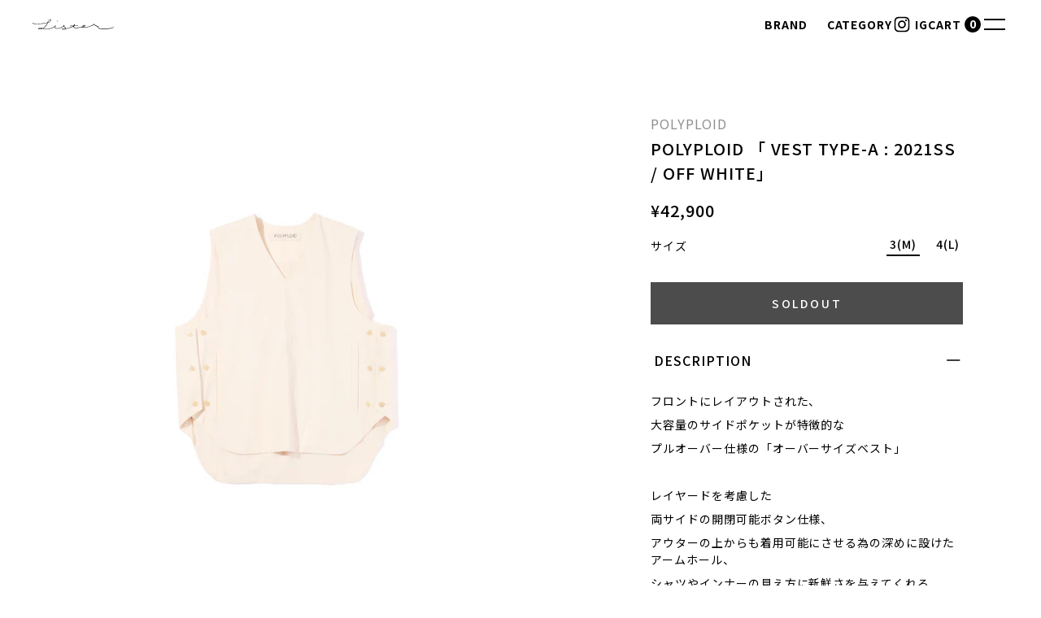

--- FILE ---
content_type: text/html; charset=utf-8
request_url: https://sister-web.jp/products/polyploid-vest-type-a-2021ss-off-white
body_size: 48636
content:
<!doctype html>
<html lang="ja">
  <head>
    <meta charset="utf-8">
    <meta http-equiv="X-UA-Compatible" content="IE=edge">
    <meta name="viewport" content="width=device-width,initial-scale=1">
    <meta name="theme-color" content="">
    <link rel="canonical" href="https://sister-web.jp/products/polyploid-vest-type-a-2021ss-off-white">
    <link rel="preconnect" href="https://cdn.shopify.com" crossorigin><link
        rel="icon"
        type="image/png"
        href="//sister-web.jp/cdn/shop/files/old_logo_200x200_4ff56096-e325-492d-bd8c-b12be6ca6e36.png?crop=center&height=32&v=1693558884&width=32"
      ><link rel="preconnect" href="https://fonts.shopifycdn.com" crossorigin><title>
      POLYPLOID 「 VEST TYPE-A : 2021SS / OFF WHITE」

        &ndash; SISTER</title>

    
      <meta name="description" content="フロントにレイアウトされた、 大容量のサイドポケットが特徴的な プルオーバー仕様の「オーバーサイズベスト」レイヤードを考慮した 両サイドの開閉可能ボタン仕様、 アウターの上からも着用可能にさせる為の深めに設けたアームホール、 シャツやインナーの見え方に新鮮さを与えてくれる ネックのカッティングなど シンプルながら非常に汎用性の高い仕様に仕上げています。">
    

    

<meta property="og:site_name" content="SISTER">
<meta property="og:url" content="https://sister-web.jp/products/polyploid-vest-type-a-2021ss-off-white">
<meta property="og:title" content="POLYPLOID 「 VEST TYPE-A : 2021SS / OFF WHITE」">
<meta property="og:type" content="product">
<meta property="og:description" content="フロントにレイアウトされた、 大容量のサイドポケットが特徴的な プルオーバー仕様の「オーバーサイズベスト」レイヤードを考慮した 両サイドの開閉可能ボタン仕様、 アウターの上からも着用可能にさせる為の深めに設けたアームホール、 シャツやインナーの見え方に新鮮さを与えてくれる ネックのカッティングなど シンプルながら非常に汎用性の高い仕様に仕上げています。"><meta property="og:image" content="http://sister-web.jp/cdn/shop/files/13-A-06-OFF-WHITE-1.jpg?v=1684831067">
  <meta property="og:image:secure_url" content="https://sister-web.jp/cdn/shop/files/13-A-06-OFF-WHITE-1.jpg?v=1684831067">
  <meta property="og:image:width" content="1200">
  <meta property="og:image:height" content="1200"><meta property="og:price:amount" content="42,900">
  <meta property="og:price:currency" content="JPY"><meta name="twitter:card" content="summary_large_image">
<meta name="twitter:title" content="POLYPLOID 「 VEST TYPE-A : 2021SS / OFF WHITE」">
<meta name="twitter:description" content="フロントにレイアウトされた、 大容量のサイドポケットが特徴的な プルオーバー仕様の「オーバーサイズベスト」レイヤードを考慮した 両サイドの開閉可能ボタン仕様、 アウターの上からも着用可能にさせる為の深めに設けたアームホール、 シャツやインナーの見え方に新鮮さを与えてくれる ネックのカッティングなど シンプルながら非常に汎用性の高い仕様に仕上げています。">


    <script>window.performance && window.performance.mark && window.performance.mark('shopify.content_for_header.start');</script><meta name="google-site-verification" content="mGCpW4LMqbTp1mOeyJiD0iR4B1mS1NcbbE_jMgxE00s">
<meta id="shopify-digital-wallet" name="shopify-digital-wallet" content="/56626577596/digital_wallets/dialog">
<meta name="shopify-checkout-api-token" content="786e80948f8ac52df2a90430a611df07">
<meta id="in-context-paypal-metadata" data-shop-id="56626577596" data-venmo-supported="false" data-environment="production" data-locale="ja_JP" data-paypal-v4="true" data-currency="JPY">
<link rel="alternate" hreflang="x-default" href="https://sister-web.jp/products/polyploid-vest-type-a-2021ss-off-white">
<link rel="alternate" hreflang="ja" href="https://sister-web.jp/products/polyploid-vest-type-a-2021ss-off-white">
<link rel="alternate" hreflang="en" href="https://sister-web.jp/en/products/polyploid-vest-type-a-2021ss-off-white">
<link rel="alternate" type="application/json+oembed" href="https://sister-web.jp/products/polyploid-vest-type-a-2021ss-off-white.oembed">
<script async="async" src="/checkouts/internal/preloads.js?locale=ja-JP"></script>
<link rel="preconnect" href="https://shop.app" crossorigin="anonymous">
<script async="async" src="https://shop.app/checkouts/internal/preloads.js?locale=ja-JP&shop_id=56626577596" crossorigin="anonymous"></script>
<script id="apple-pay-shop-capabilities" type="application/json">{"shopId":56626577596,"countryCode":"JP","currencyCode":"JPY","merchantCapabilities":["supports3DS"],"merchantId":"gid:\/\/shopify\/Shop\/56626577596","merchantName":"SISTER","requiredBillingContactFields":["postalAddress","email","phone"],"requiredShippingContactFields":["postalAddress","email","phone"],"shippingType":"shipping","supportedNetworks":["visa","masterCard","amex","jcb","discover"],"total":{"type":"pending","label":"SISTER","amount":"1.00"},"shopifyPaymentsEnabled":true,"supportsSubscriptions":true}</script>
<script id="shopify-features" type="application/json">{"accessToken":"786e80948f8ac52df2a90430a611df07","betas":["rich-media-storefront-analytics"],"domain":"sister-web.jp","predictiveSearch":false,"shopId":56626577596,"locale":"ja"}</script>
<script>var Shopify = Shopify || {};
Shopify.shop = "sisterweb.myshopify.com";
Shopify.locale = "ja";
Shopify.currency = {"active":"JPY","rate":"1.0"};
Shopify.country = "JP";
Shopify.theme = {"name":"Sister","id":131246555324,"schema_name":"Dawn","schema_version":"7.0.0","theme_store_id":887,"role":"main"};
Shopify.theme.handle = "null";
Shopify.theme.style = {"id":null,"handle":null};
Shopify.cdnHost = "sister-web.jp/cdn";
Shopify.routes = Shopify.routes || {};
Shopify.routes.root = "/";</script>
<script type="module">!function(o){(o.Shopify=o.Shopify||{}).modules=!0}(window);</script>
<script>!function(o){function n(){var o=[];function n(){o.push(Array.prototype.slice.apply(arguments))}return n.q=o,n}var t=o.Shopify=o.Shopify||{};t.loadFeatures=n(),t.autoloadFeatures=n()}(window);</script>
<script>
  window.ShopifyPay = window.ShopifyPay || {};
  window.ShopifyPay.apiHost = "shop.app\/pay";
  window.ShopifyPay.redirectState = null;
</script>
<script id="shop-js-analytics" type="application/json">{"pageType":"product"}</script>
<script defer="defer" async type="module" src="//sister-web.jp/cdn/shopifycloud/shop-js/modules/v2/client.init-shop-cart-sync_Cun6Ba8E.ja.esm.js"></script>
<script defer="defer" async type="module" src="//sister-web.jp/cdn/shopifycloud/shop-js/modules/v2/chunk.common_DGWubyOB.esm.js"></script>
<script type="module">
  await import("//sister-web.jp/cdn/shopifycloud/shop-js/modules/v2/client.init-shop-cart-sync_Cun6Ba8E.ja.esm.js");
await import("//sister-web.jp/cdn/shopifycloud/shop-js/modules/v2/chunk.common_DGWubyOB.esm.js");

  window.Shopify.SignInWithShop?.initShopCartSync?.({"fedCMEnabled":true,"windoidEnabled":true});

</script>
<script>
  window.Shopify = window.Shopify || {};
  if (!window.Shopify.featureAssets) window.Shopify.featureAssets = {};
  window.Shopify.featureAssets['shop-js'] = {"shop-cart-sync":["modules/v2/client.shop-cart-sync_kpadWrR6.ja.esm.js","modules/v2/chunk.common_DGWubyOB.esm.js"],"init-fed-cm":["modules/v2/client.init-fed-cm_deEwcgdG.ja.esm.js","modules/v2/chunk.common_DGWubyOB.esm.js"],"shop-button":["modules/v2/client.shop-button_Bgl7Akkx.ja.esm.js","modules/v2/chunk.common_DGWubyOB.esm.js"],"shop-cash-offers":["modules/v2/client.shop-cash-offers_CGfJizyJ.ja.esm.js","modules/v2/chunk.common_DGWubyOB.esm.js","modules/v2/chunk.modal_Ba7vk6QP.esm.js"],"init-windoid":["modules/v2/client.init-windoid_DLaIoEuB.ja.esm.js","modules/v2/chunk.common_DGWubyOB.esm.js"],"shop-toast-manager":["modules/v2/client.shop-toast-manager_BZdAlEPY.ja.esm.js","modules/v2/chunk.common_DGWubyOB.esm.js"],"init-shop-email-lookup-coordinator":["modules/v2/client.init-shop-email-lookup-coordinator_BxGPdBrh.ja.esm.js","modules/v2/chunk.common_DGWubyOB.esm.js"],"init-shop-cart-sync":["modules/v2/client.init-shop-cart-sync_Cun6Ba8E.ja.esm.js","modules/v2/chunk.common_DGWubyOB.esm.js"],"avatar":["modules/v2/client.avatar_BTnouDA3.ja.esm.js"],"pay-button":["modules/v2/client.pay-button_iRJggQYg.ja.esm.js","modules/v2/chunk.common_DGWubyOB.esm.js"],"init-customer-accounts":["modules/v2/client.init-customer-accounts_BbQrQ-BF.ja.esm.js","modules/v2/client.shop-login-button_CXxZBmJa.ja.esm.js","modules/v2/chunk.common_DGWubyOB.esm.js","modules/v2/chunk.modal_Ba7vk6QP.esm.js"],"init-shop-for-new-customer-accounts":["modules/v2/client.init-shop-for-new-customer-accounts_48e-446J.ja.esm.js","modules/v2/client.shop-login-button_CXxZBmJa.ja.esm.js","modules/v2/chunk.common_DGWubyOB.esm.js","modules/v2/chunk.modal_Ba7vk6QP.esm.js"],"shop-login-button":["modules/v2/client.shop-login-button_CXxZBmJa.ja.esm.js","modules/v2/chunk.common_DGWubyOB.esm.js","modules/v2/chunk.modal_Ba7vk6QP.esm.js"],"init-customer-accounts-sign-up":["modules/v2/client.init-customer-accounts-sign-up_Bb65hYMR.ja.esm.js","modules/v2/client.shop-login-button_CXxZBmJa.ja.esm.js","modules/v2/chunk.common_DGWubyOB.esm.js","modules/v2/chunk.modal_Ba7vk6QP.esm.js"],"shop-follow-button":["modules/v2/client.shop-follow-button_BO2OQvUT.ja.esm.js","modules/v2/chunk.common_DGWubyOB.esm.js","modules/v2/chunk.modal_Ba7vk6QP.esm.js"],"checkout-modal":["modules/v2/client.checkout-modal__QRFVvMA.ja.esm.js","modules/v2/chunk.common_DGWubyOB.esm.js","modules/v2/chunk.modal_Ba7vk6QP.esm.js"],"lead-capture":["modules/v2/client.lead-capture_Be4qr8sG.ja.esm.js","modules/v2/chunk.common_DGWubyOB.esm.js","modules/v2/chunk.modal_Ba7vk6QP.esm.js"],"shop-login":["modules/v2/client.shop-login_BCaq99Td.ja.esm.js","modules/v2/chunk.common_DGWubyOB.esm.js","modules/v2/chunk.modal_Ba7vk6QP.esm.js"],"payment-terms":["modules/v2/client.payment-terms_C-1Cu6jg.ja.esm.js","modules/v2/chunk.common_DGWubyOB.esm.js","modules/v2/chunk.modal_Ba7vk6QP.esm.js"]};
</script>
<script>(function() {
  var isLoaded = false;
  function asyncLoad() {
    if (isLoaded) return;
    isLoaded = true;
    var urls = ["https:\/\/services.nofraud.com\/js\/device.js?shop=sisterweb.myshopify.com"];
    for (var i = 0; i < urls.length; i++) {
      var s = document.createElement('script');
      s.type = 'text/javascript';
      s.async = true;
      s.src = urls[i];
      var x = document.getElementsByTagName('script')[0];
      x.parentNode.insertBefore(s, x);
    }
  };
  if(window.attachEvent) {
    window.attachEvent('onload', asyncLoad);
  } else {
    window.addEventListener('load', asyncLoad, false);
  }
})();</script>
<script id="__st">var __st={"a":56626577596,"offset":32400,"reqid":"bdae5b1a-dc94-4410-8c74-bd81653fab9c-1768668163","pageurl":"sister-web.jp\/products\/polyploid-vest-type-a-2021ss-off-white","u":"cc178a8e423b","p":"product","rtyp":"product","rid":7882706845884};</script>
<script>window.ShopifyPaypalV4VisibilityTracking = true;</script>
<script id="captcha-bootstrap">!function(){'use strict';const t='contact',e='account',n='new_comment',o=[[t,t],['blogs',n],['comments',n],[t,'customer']],c=[[e,'customer_login'],[e,'guest_login'],[e,'recover_customer_password'],[e,'create_customer']],r=t=>t.map((([t,e])=>`form[action*='/${t}']:not([data-nocaptcha='true']) input[name='form_type'][value='${e}']`)).join(','),a=t=>()=>t?[...document.querySelectorAll(t)].map((t=>t.form)):[];function s(){const t=[...o],e=r(t);return a(e)}const i='password',u='form_key',d=['recaptcha-v3-token','g-recaptcha-response','h-captcha-response',i],f=()=>{try{return window.sessionStorage}catch{return}},m='__shopify_v',_=t=>t.elements[u];function p(t,e,n=!1){try{const o=window.sessionStorage,c=JSON.parse(o.getItem(e)),{data:r}=function(t){const{data:e,action:n}=t;return t[m]||n?{data:e,action:n}:{data:t,action:n}}(c);for(const[e,n]of Object.entries(r))t.elements[e]&&(t.elements[e].value=n);n&&o.removeItem(e)}catch(o){console.error('form repopulation failed',{error:o})}}const l='form_type',E='cptcha';function T(t){t.dataset[E]=!0}const w=window,h=w.document,L='Shopify',v='ce_forms',y='captcha';let A=!1;((t,e)=>{const n=(g='f06e6c50-85a8-45c8-87d0-21a2b65856fe',I='https://cdn.shopify.com/shopifycloud/storefront-forms-hcaptcha/ce_storefront_forms_captcha_hcaptcha.v1.5.2.iife.js',D={infoText:'hCaptchaによる保護',privacyText:'プライバシー',termsText:'利用規約'},(t,e,n)=>{const o=w[L][v],c=o.bindForm;if(c)return c(t,g,e,D).then(n);var r;o.q.push([[t,g,e,D],n]),r=I,A||(h.body.append(Object.assign(h.createElement('script'),{id:'captcha-provider',async:!0,src:r})),A=!0)});var g,I,D;w[L]=w[L]||{},w[L][v]=w[L][v]||{},w[L][v].q=[],w[L][y]=w[L][y]||{},w[L][y].protect=function(t,e){n(t,void 0,e),T(t)},Object.freeze(w[L][y]),function(t,e,n,w,h,L){const[v,y,A,g]=function(t,e,n){const i=e?o:[],u=t?c:[],d=[...i,...u],f=r(d),m=r(i),_=r(d.filter((([t,e])=>n.includes(e))));return[a(f),a(m),a(_),s()]}(w,h,L),I=t=>{const e=t.target;return e instanceof HTMLFormElement?e:e&&e.form},D=t=>v().includes(t);t.addEventListener('submit',(t=>{const e=I(t);if(!e)return;const n=D(e)&&!e.dataset.hcaptchaBound&&!e.dataset.recaptchaBound,o=_(e),c=g().includes(e)&&(!o||!o.value);(n||c)&&t.preventDefault(),c&&!n&&(function(t){try{if(!f())return;!function(t){const e=f();if(!e)return;const n=_(t);if(!n)return;const o=n.value;o&&e.removeItem(o)}(t);const e=Array.from(Array(32),(()=>Math.random().toString(36)[2])).join('');!function(t,e){_(t)||t.append(Object.assign(document.createElement('input'),{type:'hidden',name:u})),t.elements[u].value=e}(t,e),function(t,e){const n=f();if(!n)return;const o=[...t.querySelectorAll(`input[type='${i}']`)].map((({name:t})=>t)),c=[...d,...o],r={};for(const[a,s]of new FormData(t).entries())c.includes(a)||(r[a]=s);n.setItem(e,JSON.stringify({[m]:1,action:t.action,data:r}))}(t,e)}catch(e){console.error('failed to persist form',e)}}(e),e.submit())}));const S=(t,e)=>{t&&!t.dataset[E]&&(n(t,e.some((e=>e===t))),T(t))};for(const o of['focusin','change'])t.addEventListener(o,(t=>{const e=I(t);D(e)&&S(e,y())}));const B=e.get('form_key'),M=e.get(l),P=B&&M;t.addEventListener('DOMContentLoaded',(()=>{const t=y();if(P)for(const e of t)e.elements[l].value===M&&p(e,B);[...new Set([...A(),...v().filter((t=>'true'===t.dataset.shopifyCaptcha))])].forEach((e=>S(e,t)))}))}(h,new URLSearchParams(w.location.search),n,t,e,['guest_login'])})(!0,!0)}();</script>
<script integrity="sha256-4kQ18oKyAcykRKYeNunJcIwy7WH5gtpwJnB7kiuLZ1E=" data-source-attribution="shopify.loadfeatures" defer="defer" src="//sister-web.jp/cdn/shopifycloud/storefront/assets/storefront/load_feature-a0a9edcb.js" crossorigin="anonymous"></script>
<script crossorigin="anonymous" defer="defer" src="//sister-web.jp/cdn/shopifycloud/storefront/assets/shopify_pay/storefront-65b4c6d7.js?v=20250812"></script>
<script data-source-attribution="shopify.dynamic_checkout.dynamic.init">var Shopify=Shopify||{};Shopify.PaymentButton=Shopify.PaymentButton||{isStorefrontPortableWallets:!0,init:function(){window.Shopify.PaymentButton.init=function(){};var t=document.createElement("script");t.src="https://sister-web.jp/cdn/shopifycloud/portable-wallets/latest/portable-wallets.ja.js",t.type="module",document.head.appendChild(t)}};
</script>
<script data-source-attribution="shopify.dynamic_checkout.buyer_consent">
  function portableWalletsHideBuyerConsent(e){var t=document.getElementById("shopify-buyer-consent"),n=document.getElementById("shopify-subscription-policy-button");t&&n&&(t.classList.add("hidden"),t.setAttribute("aria-hidden","true"),n.removeEventListener("click",e))}function portableWalletsShowBuyerConsent(e){var t=document.getElementById("shopify-buyer-consent"),n=document.getElementById("shopify-subscription-policy-button");t&&n&&(t.classList.remove("hidden"),t.removeAttribute("aria-hidden"),n.addEventListener("click",e))}window.Shopify?.PaymentButton&&(window.Shopify.PaymentButton.hideBuyerConsent=portableWalletsHideBuyerConsent,window.Shopify.PaymentButton.showBuyerConsent=portableWalletsShowBuyerConsent);
</script>
<script data-source-attribution="shopify.dynamic_checkout.cart.bootstrap">document.addEventListener("DOMContentLoaded",(function(){function t(){return document.querySelector("shopify-accelerated-checkout-cart, shopify-accelerated-checkout")}if(t())Shopify.PaymentButton.init();else{new MutationObserver((function(e,n){t()&&(Shopify.PaymentButton.init(),n.disconnect())})).observe(document.body,{childList:!0,subtree:!0})}}));
</script>
<link id="shopify-accelerated-checkout-styles" rel="stylesheet" media="screen" href="https://sister-web.jp/cdn/shopifycloud/portable-wallets/latest/accelerated-checkout-backwards-compat.css" crossorigin="anonymous">
<style id="shopify-accelerated-checkout-cart">
        #shopify-buyer-consent {
  margin-top: 1em;
  display: inline-block;
  width: 100%;
}

#shopify-buyer-consent.hidden {
  display: none;
}

#shopify-subscription-policy-button {
  background: none;
  border: none;
  padding: 0;
  text-decoration: underline;
  font-size: inherit;
  cursor: pointer;
}

#shopify-subscription-policy-button::before {
  box-shadow: none;
}

      </style>

<script>window.performance && window.performance.mark && window.performance.mark('shopify.content_for_header.end');</script>

    <link href="//sister-web.jp/cdn/shop/t/3/assets/app.css?v=169253089923042177601751966884" rel="stylesheet" type="text/css" media="all" />
    <script src="//sister-web.jp/cdn/shop/t/3/assets/app.min.js?v=165820288742393699851751969308" defer="defer"></script>
  <link href="https://monorail-edge.shopifysvc.com" rel="dns-prefetch">
<script>(function(){if ("sendBeacon" in navigator && "performance" in window) {try {var session_token_from_headers = performance.getEntriesByType('navigation')[0].serverTiming.find(x => x.name == '_s').description;} catch {var session_token_from_headers = undefined;}var session_cookie_matches = document.cookie.match(/_shopify_s=([^;]*)/);var session_token_from_cookie = session_cookie_matches && session_cookie_matches.length === 2 ? session_cookie_matches[1] : "";var session_token = session_token_from_headers || session_token_from_cookie || "";function handle_abandonment_event(e) {var entries = performance.getEntries().filter(function(entry) {return /monorail-edge.shopifysvc.com/.test(entry.name);});if (!window.abandonment_tracked && entries.length === 0) {window.abandonment_tracked = true;var currentMs = Date.now();var navigation_start = performance.timing.navigationStart;var payload = {shop_id: 56626577596,url: window.location.href,navigation_start,duration: currentMs - navigation_start,session_token,page_type: "product"};window.navigator.sendBeacon("https://monorail-edge.shopifysvc.com/v1/produce", JSON.stringify({schema_id: "online_store_buyer_site_abandonment/1.1",payload: payload,metadata: {event_created_at_ms: currentMs,event_sent_at_ms: currentMs}}));}}window.addEventListener('pagehide', handle_abandonment_event);}}());</script>
<script id="web-pixels-manager-setup">(function e(e,d,r,n,o){if(void 0===o&&(o={}),!Boolean(null===(a=null===(i=window.Shopify)||void 0===i?void 0:i.analytics)||void 0===a?void 0:a.replayQueue)){var i,a;window.Shopify=window.Shopify||{};var t=window.Shopify;t.analytics=t.analytics||{};var s=t.analytics;s.replayQueue=[],s.publish=function(e,d,r){return s.replayQueue.push([e,d,r]),!0};try{self.performance.mark("wpm:start")}catch(e){}var l=function(){var e={modern:/Edge?\/(1{2}[4-9]|1[2-9]\d|[2-9]\d{2}|\d{4,})\.\d+(\.\d+|)|Firefox\/(1{2}[4-9]|1[2-9]\d|[2-9]\d{2}|\d{4,})\.\d+(\.\d+|)|Chrom(ium|e)\/(9{2}|\d{3,})\.\d+(\.\d+|)|(Maci|X1{2}).+ Version\/(15\.\d+|(1[6-9]|[2-9]\d|\d{3,})\.\d+)([,.]\d+|)( \(\w+\)|)( Mobile\/\w+|) Safari\/|Chrome.+OPR\/(9{2}|\d{3,})\.\d+\.\d+|(CPU[ +]OS|iPhone[ +]OS|CPU[ +]iPhone|CPU IPhone OS|CPU iPad OS)[ +]+(15[._]\d+|(1[6-9]|[2-9]\d|\d{3,})[._]\d+)([._]\d+|)|Android:?[ /-](13[3-9]|1[4-9]\d|[2-9]\d{2}|\d{4,})(\.\d+|)(\.\d+|)|Android.+Firefox\/(13[5-9]|1[4-9]\d|[2-9]\d{2}|\d{4,})\.\d+(\.\d+|)|Android.+Chrom(ium|e)\/(13[3-9]|1[4-9]\d|[2-9]\d{2}|\d{4,})\.\d+(\.\d+|)|SamsungBrowser\/([2-9]\d|\d{3,})\.\d+/,legacy:/Edge?\/(1[6-9]|[2-9]\d|\d{3,})\.\d+(\.\d+|)|Firefox\/(5[4-9]|[6-9]\d|\d{3,})\.\d+(\.\d+|)|Chrom(ium|e)\/(5[1-9]|[6-9]\d|\d{3,})\.\d+(\.\d+|)([\d.]+$|.*Safari\/(?![\d.]+ Edge\/[\d.]+$))|(Maci|X1{2}).+ Version\/(10\.\d+|(1[1-9]|[2-9]\d|\d{3,})\.\d+)([,.]\d+|)( \(\w+\)|)( Mobile\/\w+|) Safari\/|Chrome.+OPR\/(3[89]|[4-9]\d|\d{3,})\.\d+\.\d+|(CPU[ +]OS|iPhone[ +]OS|CPU[ +]iPhone|CPU IPhone OS|CPU iPad OS)[ +]+(10[._]\d+|(1[1-9]|[2-9]\d|\d{3,})[._]\d+)([._]\d+|)|Android:?[ /-](13[3-9]|1[4-9]\d|[2-9]\d{2}|\d{4,})(\.\d+|)(\.\d+|)|Mobile Safari.+OPR\/([89]\d|\d{3,})\.\d+\.\d+|Android.+Firefox\/(13[5-9]|1[4-9]\d|[2-9]\d{2}|\d{4,})\.\d+(\.\d+|)|Android.+Chrom(ium|e)\/(13[3-9]|1[4-9]\d|[2-9]\d{2}|\d{4,})\.\d+(\.\d+|)|Android.+(UC? ?Browser|UCWEB|U3)[ /]?(15\.([5-9]|\d{2,})|(1[6-9]|[2-9]\d|\d{3,})\.\d+)\.\d+|SamsungBrowser\/(5\.\d+|([6-9]|\d{2,})\.\d+)|Android.+MQ{2}Browser\/(14(\.(9|\d{2,})|)|(1[5-9]|[2-9]\d|\d{3,})(\.\d+|))(\.\d+|)|K[Aa][Ii]OS\/(3\.\d+|([4-9]|\d{2,})\.\d+)(\.\d+|)/},d=e.modern,r=e.legacy,n=navigator.userAgent;return n.match(d)?"modern":n.match(r)?"legacy":"unknown"}(),u="modern"===l?"modern":"legacy",c=(null!=n?n:{modern:"",legacy:""})[u],f=function(e){return[e.baseUrl,"/wpm","/b",e.hashVersion,"modern"===e.buildTarget?"m":"l",".js"].join("")}({baseUrl:d,hashVersion:r,buildTarget:u}),m=function(e){var d=e.version,r=e.bundleTarget,n=e.surface,o=e.pageUrl,i=e.monorailEndpoint;return{emit:function(e){var a=e.status,t=e.errorMsg,s=(new Date).getTime(),l=JSON.stringify({metadata:{event_sent_at_ms:s},events:[{schema_id:"web_pixels_manager_load/3.1",payload:{version:d,bundle_target:r,page_url:o,status:a,surface:n,error_msg:t},metadata:{event_created_at_ms:s}}]});if(!i)return console&&console.warn&&console.warn("[Web Pixels Manager] No Monorail endpoint provided, skipping logging."),!1;try{return self.navigator.sendBeacon.bind(self.navigator)(i,l)}catch(e){}var u=new XMLHttpRequest;try{return u.open("POST",i,!0),u.setRequestHeader("Content-Type","text/plain"),u.send(l),!0}catch(e){return console&&console.warn&&console.warn("[Web Pixels Manager] Got an unhandled error while logging to Monorail."),!1}}}}({version:r,bundleTarget:l,surface:e.surface,pageUrl:self.location.href,monorailEndpoint:e.monorailEndpoint});try{o.browserTarget=l,function(e){var d=e.src,r=e.async,n=void 0===r||r,o=e.onload,i=e.onerror,a=e.sri,t=e.scriptDataAttributes,s=void 0===t?{}:t,l=document.createElement("script"),u=document.querySelector("head"),c=document.querySelector("body");if(l.async=n,l.src=d,a&&(l.integrity=a,l.crossOrigin="anonymous"),s)for(var f in s)if(Object.prototype.hasOwnProperty.call(s,f))try{l.dataset[f]=s[f]}catch(e){}if(o&&l.addEventListener("load",o),i&&l.addEventListener("error",i),u)u.appendChild(l);else{if(!c)throw new Error("Did not find a head or body element to append the script");c.appendChild(l)}}({src:f,async:!0,onload:function(){if(!function(){var e,d;return Boolean(null===(d=null===(e=window.Shopify)||void 0===e?void 0:e.analytics)||void 0===d?void 0:d.initialized)}()){var d=window.webPixelsManager.init(e)||void 0;if(d){var r=window.Shopify.analytics;r.replayQueue.forEach((function(e){var r=e[0],n=e[1],o=e[2];d.publishCustomEvent(r,n,o)})),r.replayQueue=[],r.publish=d.publishCustomEvent,r.visitor=d.visitor,r.initialized=!0}}},onerror:function(){return m.emit({status:"failed",errorMsg:"".concat(f," has failed to load")})},sri:function(e){var d=/^sha384-[A-Za-z0-9+/=]+$/;return"string"==typeof e&&d.test(e)}(c)?c:"",scriptDataAttributes:o}),m.emit({status:"loading"})}catch(e){m.emit({status:"failed",errorMsg:(null==e?void 0:e.message)||"Unknown error"})}}})({shopId: 56626577596,storefrontBaseUrl: "https://sister-web.jp",extensionsBaseUrl: "https://extensions.shopifycdn.com/cdn/shopifycloud/web-pixels-manager",monorailEndpoint: "https://monorail-edge.shopifysvc.com/unstable/produce_batch",surface: "storefront-renderer",enabledBetaFlags: ["2dca8a86"],webPixelsConfigList: [{"id":"437715132","configuration":"{\"config\":\"{\\\"pixel_id\\\":\\\"G-JP3V0KY0X4\\\",\\\"target_country\\\":\\\"JP\\\",\\\"gtag_events\\\":[{\\\"type\\\":\\\"search\\\",\\\"action_label\\\":[\\\"G-JP3V0KY0X4\\\",\\\"AW-994097536\\\/KR5nCO6svsoZEIDzgtoD\\\"]},{\\\"type\\\":\\\"begin_checkout\\\",\\\"action_label\\\":[\\\"G-JP3V0KY0X4\\\",\\\"AW-994097536\\\/V2-BCOytvsoZEIDzgtoD\\\"]},{\\\"type\\\":\\\"view_item\\\",\\\"action_label\\\":[\\\"G-JP3V0KY0X4\\\",\\\"AW-994097536\\\/h7ZICOusvsoZEIDzgtoD\\\",\\\"MC-58FY11V1HC\\\"]},{\\\"type\\\":\\\"purchase\\\",\\\"action_label\\\":[\\\"G-JP3V0KY0X4\\\",\\\"AW-994097536\\\/ulKVCOWsvsoZEIDzgtoD\\\",\\\"MC-58FY11V1HC\\\"]},{\\\"type\\\":\\\"page_view\\\",\\\"action_label\\\":[\\\"G-JP3V0KY0X4\\\",\\\"AW-994097536\\\/2HidCOisvsoZEIDzgtoD\\\",\\\"MC-58FY11V1HC\\\"]},{\\\"type\\\":\\\"add_payment_info\\\",\\\"action_label\\\":[\\\"G-JP3V0KY0X4\\\",\\\"AW-994097536\\\/2fIdCO-tvsoZEIDzgtoD\\\"]},{\\\"type\\\":\\\"add_to_cart\\\",\\\"action_label\\\":[\\\"G-JP3V0KY0X4\\\",\\\"AW-994097536\\\/PI01COmtvsoZEIDzgtoD\\\"]}],\\\"enable_monitoring_mode\\\":false}\"}","eventPayloadVersion":"v1","runtimeContext":"OPEN","scriptVersion":"b2a88bafab3e21179ed38636efcd8a93","type":"APP","apiClientId":1780363,"privacyPurposes":[],"dataSharingAdjustments":{"protectedCustomerApprovalScopes":["read_customer_address","read_customer_email","read_customer_name","read_customer_personal_data","read_customer_phone"]}},{"id":"shopify-app-pixel","configuration":"{}","eventPayloadVersion":"v1","runtimeContext":"STRICT","scriptVersion":"0450","apiClientId":"shopify-pixel","type":"APP","privacyPurposes":["ANALYTICS","MARKETING"]},{"id":"shopify-custom-pixel","eventPayloadVersion":"v1","runtimeContext":"LAX","scriptVersion":"0450","apiClientId":"shopify-pixel","type":"CUSTOM","privacyPurposes":["ANALYTICS","MARKETING"]}],isMerchantRequest: false,initData: {"shop":{"name":"SISTER","paymentSettings":{"currencyCode":"JPY"},"myshopifyDomain":"sisterweb.myshopify.com","countryCode":"JP","storefrontUrl":"https:\/\/sister-web.jp"},"customer":null,"cart":null,"checkout":null,"productVariants":[{"price":{"amount":42900.0,"currencyCode":"JPY"},"product":{"title":"POLYPLOID 「 VEST TYPE-A : 2021SS \/ OFF WHITE」","vendor":"POLYPLOID","id":"7882706845884","untranslatedTitle":"POLYPLOID 「 VEST TYPE-A : 2021SS \/ OFF WHITE」","url":"\/products\/polyploid-vest-type-a-2021ss-off-white","type":"VEST"},"id":"42704945545404","image":{"src":"\/\/sister-web.jp\/cdn\/shop\/files\/13-A-06-OFF-WHITE-1.jpg?v=1684831067"},"sku":"","title":"3(M)","untranslatedTitle":"3(M)"},{"price":{"amount":42900.0,"currencyCode":"JPY"},"product":{"title":"POLYPLOID 「 VEST TYPE-A : 2021SS \/ OFF WHITE」","vendor":"POLYPLOID","id":"7882706845884","untranslatedTitle":"POLYPLOID 「 VEST TYPE-A : 2021SS \/ OFF WHITE」","url":"\/products\/polyploid-vest-type-a-2021ss-off-white","type":"VEST"},"id":"42704945578172","image":{"src":"\/\/sister-web.jp\/cdn\/shop\/files\/13-A-06-OFF-WHITE-1.jpg?v=1684831067"},"sku":"","title":"4(L)","untranslatedTitle":"4(L)"}],"purchasingCompany":null},},"https://sister-web.jp/cdn","fcfee988w5aeb613cpc8e4bc33m6693e112",{"modern":"","legacy":""},{"shopId":"56626577596","storefrontBaseUrl":"https:\/\/sister-web.jp","extensionBaseUrl":"https:\/\/extensions.shopifycdn.com\/cdn\/shopifycloud\/web-pixels-manager","surface":"storefront-renderer","enabledBetaFlags":"[\"2dca8a86\"]","isMerchantRequest":"false","hashVersion":"fcfee988w5aeb613cpc8e4bc33m6693e112","publish":"custom","events":"[[\"page_viewed\",{}],[\"product_viewed\",{\"productVariant\":{\"price\":{\"amount\":42900.0,\"currencyCode\":\"JPY\"},\"product\":{\"title\":\"POLYPLOID 「 VEST TYPE-A : 2021SS \/ OFF WHITE」\",\"vendor\":\"POLYPLOID\",\"id\":\"7882706845884\",\"untranslatedTitle\":\"POLYPLOID 「 VEST TYPE-A : 2021SS \/ OFF WHITE」\",\"url\":\"\/products\/polyploid-vest-type-a-2021ss-off-white\",\"type\":\"VEST\"},\"id\":\"42704945545404\",\"image\":{\"src\":\"\/\/sister-web.jp\/cdn\/shop\/files\/13-A-06-OFF-WHITE-1.jpg?v=1684831067\"},\"sku\":\"\",\"title\":\"3(M)\",\"untranslatedTitle\":\"3(M)\"}}]]"});</script><script>
  window.ShopifyAnalytics = window.ShopifyAnalytics || {};
  window.ShopifyAnalytics.meta = window.ShopifyAnalytics.meta || {};
  window.ShopifyAnalytics.meta.currency = 'JPY';
  var meta = {"product":{"id":7882706845884,"gid":"gid:\/\/shopify\/Product\/7882706845884","vendor":"POLYPLOID","type":"VEST","handle":"polyploid-vest-type-a-2021ss-off-white","variants":[{"id":42704945545404,"price":4290000,"name":"POLYPLOID 「 VEST TYPE-A : 2021SS \/ OFF WHITE」 - 3(M)","public_title":"3(M)","sku":""},{"id":42704945578172,"price":4290000,"name":"POLYPLOID 「 VEST TYPE-A : 2021SS \/ OFF WHITE」 - 4(L)","public_title":"4(L)","sku":""}],"remote":false},"page":{"pageType":"product","resourceType":"product","resourceId":7882706845884,"requestId":"bdae5b1a-dc94-4410-8c74-bd81653fab9c-1768668163"}};
  for (var attr in meta) {
    window.ShopifyAnalytics.meta[attr] = meta[attr];
  }
</script>
<script class="analytics">
  (function () {
    var customDocumentWrite = function(content) {
      var jquery = null;

      if (window.jQuery) {
        jquery = window.jQuery;
      } else if (window.Checkout && window.Checkout.$) {
        jquery = window.Checkout.$;
      }

      if (jquery) {
        jquery('body').append(content);
      }
    };

    var hasLoggedConversion = function(token) {
      if (token) {
        return document.cookie.indexOf('loggedConversion=' + token) !== -1;
      }
      return false;
    }

    var setCookieIfConversion = function(token) {
      if (token) {
        var twoMonthsFromNow = new Date(Date.now());
        twoMonthsFromNow.setMonth(twoMonthsFromNow.getMonth() + 2);

        document.cookie = 'loggedConversion=' + token + '; expires=' + twoMonthsFromNow;
      }
    }

    var trekkie = window.ShopifyAnalytics.lib = window.trekkie = window.trekkie || [];
    if (trekkie.integrations) {
      return;
    }
    trekkie.methods = [
      'identify',
      'page',
      'ready',
      'track',
      'trackForm',
      'trackLink'
    ];
    trekkie.factory = function(method) {
      return function() {
        var args = Array.prototype.slice.call(arguments);
        args.unshift(method);
        trekkie.push(args);
        return trekkie;
      };
    };
    for (var i = 0; i < trekkie.methods.length; i++) {
      var key = trekkie.methods[i];
      trekkie[key] = trekkie.factory(key);
    }
    trekkie.load = function(config) {
      trekkie.config = config || {};
      trekkie.config.initialDocumentCookie = document.cookie;
      var first = document.getElementsByTagName('script')[0];
      var script = document.createElement('script');
      script.type = 'text/javascript';
      script.onerror = function(e) {
        var scriptFallback = document.createElement('script');
        scriptFallback.type = 'text/javascript';
        scriptFallback.onerror = function(error) {
                var Monorail = {
      produce: function produce(monorailDomain, schemaId, payload) {
        var currentMs = new Date().getTime();
        var event = {
          schema_id: schemaId,
          payload: payload,
          metadata: {
            event_created_at_ms: currentMs,
            event_sent_at_ms: currentMs
          }
        };
        return Monorail.sendRequest("https://" + monorailDomain + "/v1/produce", JSON.stringify(event));
      },
      sendRequest: function sendRequest(endpointUrl, payload) {
        // Try the sendBeacon API
        if (window && window.navigator && typeof window.navigator.sendBeacon === 'function' && typeof window.Blob === 'function' && !Monorail.isIos12()) {
          var blobData = new window.Blob([payload], {
            type: 'text/plain'
          });

          if (window.navigator.sendBeacon(endpointUrl, blobData)) {
            return true;
          } // sendBeacon was not successful

        } // XHR beacon

        var xhr = new XMLHttpRequest();

        try {
          xhr.open('POST', endpointUrl);
          xhr.setRequestHeader('Content-Type', 'text/plain');
          xhr.send(payload);
        } catch (e) {
          console.log(e);
        }

        return false;
      },
      isIos12: function isIos12() {
        return window.navigator.userAgent.lastIndexOf('iPhone; CPU iPhone OS 12_') !== -1 || window.navigator.userAgent.lastIndexOf('iPad; CPU OS 12_') !== -1;
      }
    };
    Monorail.produce('monorail-edge.shopifysvc.com',
      'trekkie_storefront_load_errors/1.1',
      {shop_id: 56626577596,
      theme_id: 131246555324,
      app_name: "storefront",
      context_url: window.location.href,
      source_url: "//sister-web.jp/cdn/s/trekkie.storefront.cd680fe47e6c39ca5d5df5f0a32d569bc48c0f27.min.js"});

        };
        scriptFallback.async = true;
        scriptFallback.src = '//sister-web.jp/cdn/s/trekkie.storefront.cd680fe47e6c39ca5d5df5f0a32d569bc48c0f27.min.js';
        first.parentNode.insertBefore(scriptFallback, first);
      };
      script.async = true;
      script.src = '//sister-web.jp/cdn/s/trekkie.storefront.cd680fe47e6c39ca5d5df5f0a32d569bc48c0f27.min.js';
      first.parentNode.insertBefore(script, first);
    };
    trekkie.load(
      {"Trekkie":{"appName":"storefront","development":false,"defaultAttributes":{"shopId":56626577596,"isMerchantRequest":null,"themeId":131246555324,"themeCityHash":"14545631278385437925","contentLanguage":"ja","currency":"JPY","eventMetadataId":"5c5d09ae-7e28-4b8f-8571-50a8c03d36cc"},"isServerSideCookieWritingEnabled":true,"monorailRegion":"shop_domain","enabledBetaFlags":["65f19447"]},"Session Attribution":{},"S2S":{"facebookCapiEnabled":false,"source":"trekkie-storefront-renderer","apiClientId":580111}}
    );

    var loaded = false;
    trekkie.ready(function() {
      if (loaded) return;
      loaded = true;

      window.ShopifyAnalytics.lib = window.trekkie;

      var originalDocumentWrite = document.write;
      document.write = customDocumentWrite;
      try { window.ShopifyAnalytics.merchantGoogleAnalytics.call(this); } catch(error) {};
      document.write = originalDocumentWrite;

      window.ShopifyAnalytics.lib.page(null,{"pageType":"product","resourceType":"product","resourceId":7882706845884,"requestId":"bdae5b1a-dc94-4410-8c74-bd81653fab9c-1768668163","shopifyEmitted":true});

      var match = window.location.pathname.match(/checkouts\/(.+)\/(thank_you|post_purchase)/)
      var token = match? match[1]: undefined;
      if (!hasLoggedConversion(token)) {
        setCookieIfConversion(token);
        window.ShopifyAnalytics.lib.track("Viewed Product",{"currency":"JPY","variantId":42704945545404,"productId":7882706845884,"productGid":"gid:\/\/shopify\/Product\/7882706845884","name":"POLYPLOID 「 VEST TYPE-A : 2021SS \/ OFF WHITE」 - 3(M)","price":"42900","sku":"","brand":"POLYPLOID","variant":"3(M)","category":"VEST","nonInteraction":true,"remote":false},undefined,undefined,{"shopifyEmitted":true});
      window.ShopifyAnalytics.lib.track("monorail:\/\/trekkie_storefront_viewed_product\/1.1",{"currency":"JPY","variantId":42704945545404,"productId":7882706845884,"productGid":"gid:\/\/shopify\/Product\/7882706845884","name":"POLYPLOID 「 VEST TYPE-A : 2021SS \/ OFF WHITE」 - 3(M)","price":"42900","sku":"","brand":"POLYPLOID","variant":"3(M)","category":"VEST","nonInteraction":true,"remote":false,"referer":"https:\/\/sister-web.jp\/products\/polyploid-vest-type-a-2021ss-off-white"});
      }
    });


        var eventsListenerScript = document.createElement('script');
        eventsListenerScript.async = true;
        eventsListenerScript.src = "//sister-web.jp/cdn/shopifycloud/storefront/assets/shop_events_listener-3da45d37.js";
        document.getElementsByTagName('head')[0].appendChild(eventsListenerScript);

})();</script>
<script
  defer
  src="https://sister-web.jp/cdn/shopifycloud/perf-kit/shopify-perf-kit-3.0.4.min.js"
  data-application="storefront-renderer"
  data-shop-id="56626577596"
  data-render-region="gcp-us-central1"
  data-page-type="product"
  data-theme-instance-id="131246555324"
  data-theme-name="Dawn"
  data-theme-version="7.0.0"
  data-monorail-region="shop_domain"
  data-resource-timing-sampling-rate="10"
  data-shs="true"
  data-shs-beacon="true"
  data-shs-export-with-fetch="true"
  data-shs-logs-sample-rate="1"
  data-shs-beacon-endpoint="https://sister-web.jp/api/collect"
></script>
</head>

  <body class="gradient">
    <div class="page-loading" id="page-loading"></div><div id="shopify-section-header" class="shopify-section sticky top-0 z-20">

<script src="//sister-web.jp/cdn/shop/t/3/assets/details-disclosure.js?v=153497636716254413831664041290" defer="defer"></script>
<script src="//sister-web.jp/cdn/shop/t/3/assets/cart-notification.js?v=174654133239298342071666007301" defer="defer"></script>

<div class="header flex justify-between items-center px-4 md:px-10" id="header">
  <a href="/">
    <svg
  id="logo"
  xmlns="http://www.w3.org/2000/svg"
  viewBox="0 0 199.63 25.43"
  width="100px"
  height="30px">
  <path d="M199.56,18.25c0-.08,0-.16-.01-.26,0-.02,.02-.06,.03-.09,.03-.05,.05-.11,.04-.18,0-.06-.04-.12-.06-.16-.02-.03-.03-.06-.04-.09-.02-.07-.07-.1-.11-.1-.02,0-.05,0-.09,.04-.05,.06-.09,.18-.09,.31,0,.04,0,.09,.02,.13,0,.05,.02,.1,.01,.14,0,.07,.02,.15,.04,.21,0,.02,.01,.05,.02,.07-.02,0-.04,0-.06,0-.08,0-.17,.01-.22,.09-.04,.06-.03,.13-.03,.19,0,.03,0,.08,0,.1-.01,.02-.04,.04-.07,.07-.04,.03-.08,.07-.11,.12-.02,.03-.04,.06-.05,.1-.02,.04-.04,.08-.06,.12-.03,.04-.04,.07-.06,.11-.02,.04-.04,.08-.06,.11-.02,.02-.05,.04-.08,.06-.04,.02-.09,.05-.13,.09-.02,.02-.04,.05-.07,.07-.03,.04-.06,.07-.1,.11-.03,.02-.05,.05-.08,.07-.03,.03-.07,.07-.1,.1-.04,.03-.07,.07-.1,.1-.03,.03-.05,.06-.08,.08-.02,.02-.06,.03-.1,.04-.04,.02-.09,.03-.15,.06-.02,0-.04,0-.06,0-.08,0-.15,0-.2,.02-.06,.03-.09,.09-.11,.15-.01,.03-.03,.07-.05,.08-.02,0-.05,.01-.09,.01-.05,0-.11,0-.16,.03-.06,.03-.09,.09-.12,.13-.02,.03-.04,.07-.05,.07-.01,0-.05,0-.09,0-.07,0-.13,0-.17,.02-.02,.01-.06,.01-.1,.02-.05,0-.1,0-.15,.03-.04,.02-.08,.03-.12,.04-.04,.01-.08,.02-.12,.04-.06,.02-.1,.07-.13,.11-.03,.03-.05,.06-.07,.06-.07,.02-.14,.05-.24,.08-.06,.02-.1,.06-.14,.1-.03,.03-.05,.05-.07,.06-.04,.01-.08,.02-.12,.03-.04,0-.08,.02-.12,.03-.06,.02-.16,0-.25,.02-.04,0-.07,.01-.11,.02-.05,0-.09,0-.15,.02-.02,0-.05,0-.08-.02-.05-.02-.12-.03-.18-.02-.06,.01-.11,.06-.15,.09-.03,.02-.06,.05-.08,.05-.02,0-.06,0-.1,0-.06,0-.11-.01-.16,0-.05,.01-.09,.03-.13,.05-.04,.02-.07,.03-.1,.04-.07,.01-.11,.06-.16,.1-.02,.02-.05,.05-.09,.05-.02,0-.05,0-.08-.01-.05,0-.11-.02-.16-.01-.05,0-.09,.03-.13,.04-.04,.01-.07,.03-.11,.04-.06,.01-.1,.04-.15,.06-.03,.02-.06,.04-.1,.04-.02,0-.05,0-.08-.02-.05-.01-.11-.03-.17-.02-.03,0-.07,0-.1,0-.05,0-.1,0-.15,0-.06,0-.11,.04-.15,.07-.03,.02-.06,.04-.1,.05-.02,0-.05,0-.08-.02-.05-.01-.11-.03-.16-.02-.07,.01-.12,.06-.16,.09-.02,.02-.05,.05-.06,.05-.02,0-.05-.03-.08-.05-.05-.04-.12-.09-.2-.09-.08,.01-.13,.08-.17,.14-.02,.02-.04,.06-.05,.07-.04,0-.07,0-.11,0-.05,0-.1-.01-.15,0-.04,0-.09,.02-.13,.03-.04,0-.08,.02-.12,.02-.04,0-.09,.02-.13,.03-.04,0-.08,.02-.11,.02-.04,0-.09,.02-.13,.02-.04,0-.08,.02-.12,.02-.02,0-.05-.02-.08-.03-.05-.02-.1-.05-.16-.05h-.02c-.06,0-.11,.03-.15,.06-.03,.02-.07,.03-.1,.04-.02,0-.05-.01-.08-.02-.04-.02-.09-.04-.15-.04h-.02s-.08,.01-.13,.02c-.04,0-.08,.01-.14,.02-.03,0-.06,0-.09,0-.05,0-.1-.01-.15,0-.05,0-.09,.02-.14,.03-.04,.01-.07,.02-.12,.03-.03,0-.06,0-.09-.01-.05,0-.1-.02-.16-.02-.07,0-.12,.05-.16,.08-.03,.02-.06,.05-.08,.05-.04,0-.08,0-.12,0-.04,0-.09,0-.14,0-.02,0-.05-.01-.09-.02-.04-.01-.09-.03-.14-.03h-.02s-.08,0-.12,0c-.04,0-.09,0-.13,0l-.5,.05c-.08,0-.13,.07-.18,.12-.02,.02-.05,.06-.06,.06-.02,0-.05-.02-.08-.03-.05-.02-.1-.05-.16-.05h-.03s-.06,0-.09-.02c-.04-.01-.09-.03-.14-.03h-.02c-.08,0-.13,.08-.18,.14-.02,.02-.05,.06-.06,.07-.02,0-.06-.01-.09-.02-.04-.02-.09-.03-.16-.03h0s-.09,0-.13,.01c-.04,0-.08,0-.12,.01-.05,0-.09,.02-.14,.03-.04,0-.07,.02-.11,.02-.01,0-.05-.02-.08-.04-.05-.03-.1-.06-.18-.07-.08,0-.13,.07-.18,.12-.02,.02-.05,.06-.07,.06-.02,0-.06-.01-.09-.02-.04-.02-.08-.03-.16-.03-.04,0-.09,0-.13,.01-.04,0-.08,0-.12,.01-.07,0-.12,.05-.17,.08-.03,.02-.06,.04-.08,.05-.02,0-.05-.02-.08-.03-.05-.02-.1-.05-.17-.04-.04,0-.08,0-.12,0-.05,0-.09,0-.14,0-.03,0-.05,0-.08,0h-.07s-.06,0-.1,0c-.07,0-.12,.04-.17,.08-.03,.02-.06,.04-.07,.04-.01,0-.05-.03-.07-.05-.05-.04-.1-.09-.19-.08-.06,0-.11,.04-.16,.06-.03,.02-.06,.04-.1,.04-.03,0-.06,0-.09,0-.05,0-.1-.01-.14,0-.06,0-.11,.04-.16,.07-.03,.02-.06,.04-.08,.04-.01,0-.05-.03-.07-.04-.05-.04-.11-.08-.18-.08h0c-.07,0-.13,.05-.17,.1-.02,.02-.05,.05-.07,.05h-.02s-.06,0-.09,0c-.04,0-.07,0-.11,0h-.06s-.05,0-.08,0c-.03,0-.06,0-.09,0h-.3s-.06,0-.1,0c-.04,0-.08-.01-.15-.01-.06,0-.11,.03-.16,.05-.03,.02-.07,.03-.1,.03-.03,0-.07,0-.1-.01-.04,0-.08-.01-.14-.01h0c-.05,0-.1,.02-.15,.03-.04,.01-.07,.02-.1,.02-.01,0-.05-.03-.07-.04-.05-.03-.1-.07-.18-.07h0s-.06-.01-.09-.02c-.05-.02-.1-.04-.16-.04h0c-.06,0-.12,.03-.16,.06-.03,.02-.06,.03-.1,.03-.03,0-.07,0-.1,0-.04,0-.07,0-.13,0-.04,0-.08,0-.13,0-.04,0-.08,0-.12,0-.04,0-.09,0-.13,.01-.04,0-.07,.01-.11,.01-.02,0-.05-.02-.08-.04-.05-.03-.1-.06-.17-.06-.06,0-.11,.02-.15,.04-.07,.03-.13,.02-.2,0-.04,0-.09-.02-.14-.02-.08,0-.13,.06-.19,.11-.02,.02-.05,.05-.06,.06-.02,0-.05-.03-.07-.05-.05-.05-.11-.1-.18-.1-.05,0-.1,.01-.15,.02-.04,0-.07,.02-.1,.02-.07,0-.12,.03-.17,.06-.03,.02-.06,.04-.08,.04-.04,0-.08,0-.13,0-.06,0-.12,.01-.21-.02-.05-.02-.1-.04-.16-.04-.05,0-.11,.02-.15,.03-.08,.02-.13,.02-.2,0-.09-.02-.18-.02-.28-.01-.06,0-.12,.02-.2-.02-.05-.02-.1-.05-.16-.05-.04,0-.08,0-.12-.01-.04,0-.09-.01-.14-.01-.04,0-.08,0-.13,0-.04,0-.07,0-.12,0-.03,0-.07,0-.1-.02-.04-.01-.09-.03-.15-.03-.06,0-.12,.03-.17,.06-.03,.02-.06,.04-.08,.04-.03,0-.06-.01-.1-.02-.04-.01-.09-.03-.15-.03-.02,0-.05-.02-.09-.03-.05-.02-.1-.05-.18-.05-.04,0-.08,0-.11,0-.03,0-.07,0-.12,0-.07,0-.13,.04-.18,.08-.02,.02-.06,.04-.07,.05-.04,0-.09,0-.13,0-.04,0-.08,0-.12,0-.05,0-.1,.01-.14,.02-.04,0-.07,.02-.1,.02h0s-.08,0-.12,0c-.04,0-.09,0-.13,0-.02,0-.06-.02-.09-.03-.05-.02-.1-.04-.16-.05-.06,0-.11,.02-.15,.03-.03,.01-.07,.02-.09,.02h0s-.05-.03-.08-.04c-.05-.03-.1-.07-.18-.07-.06,0-.11,.02-.16,.05-.03,.01-.06,.03-.1,.03h0s-.08,0-.13,.01c-.03,0-.07,0-.1,.01-.02,0-.05-.04-.07-.07-.05-.05-.1-.12-.19-.12-.06,0-.11,.02-.15,.03-.04,.01-.07,.02-.11,.02-.05,0-.1,.01-.14,.02-.04,0-.07,.02-.1,.02h0s-.06-.02-.09-.03c-.05-.02-.1-.05-.16-.05-.03,0-.06-.01-.1-.03-.04-.02-.09-.04-.15-.04-.07,0-.13,.05-.18,.1-.02,.02-.06,.05-.07,.05-.03,0-.06-.01-.09-.03-.04-.02-.09-.04-.16-.04-.05,0-.11,.02-.15,.04-.03,.01-.06,.02-.09,.02-.02,0-.06-.02-.09-.04-.04-.02-.09-.05-.15-.05-.02,0-.05-.02-.08-.04-.04-.03-.1-.06-.16-.06-.04,0-.08-.01-.11-.02-.04,0-.08-.02-.14-.02-.07,0-.13,.04-.18,.08-.02,.02-.05,.04-.06,.04-.03,0-.07-.02-.1-.03-.04-.02-.09-.03-.14-.04-.04,0-.08-.01-.12-.02-.04,0-.08-.01-.12-.02-.02,0-.05-.02-.08-.04-.04-.03-.1-.06-.17-.07-.07,0-.13,.05-.18,.09-.02,.02-.06,.05-.07,.05-.05,0-.09,0-.14,0-.04,0-.07,0-.11,0-.01,0-.05-.04-.07-.06-.04-.04-.1-.09-.19-.1-.06,0-.12,.03-.16,.06-.03,.02-.06,.04-.07,.04-.01,0-.04-.05-.06-.07-.04-.06-.09-.13-.17-.14h-.02c-.06,0-.12,.03-.17,.06-.02,.01-.06,.04-.07,.04-.05,0-.1,0-.15,0-.04,0-.07,0-.11,0-.02,0-.05-.03-.07-.05-.04-.04-.09-.08-.15-.09-.04,0-.09-.01-.13-.01-.04,0-.08,0-.12-.01-.03,0-.06-.02-.09-.04-.04-.02-.08-.05-.13-.06-.05-.01-.1,0-.16,0-.03,0-.07,.01-.09,0-.04-.01-.08-.02-.12-.02-.04,0-.08-.01-.12-.02-.03,0-.06-.03-.09-.05-.04-.02-.08-.05-.12-.07-.05-.02-.09-.04-.14-.06-.03-.01-.06-.02-.08-.04-.06-.02-.13-.01-.2,0-.03,0-.06,.01-.08,.01-.04-.02-.07-.04-.11-.07-.03-.03-.06-.05-.1-.07-.02-.01-.04-.05-.06-.08-.02-.04-.05-.09-.1-.12-.05-.04-.11-.05-.16-.06-.03,0-.08-.01-.09-.03-.02-.02-.04-.06-.07-.1-.02-.04-.04-.08-.07-.11-.02-.03-.05-.05-.07-.08-.04-.03-.07-.07-.09-.1-.01-.02-.02-.06-.02-.1,0-.05-.01-.1-.04-.15-.02-.03-.02-.07-.03-.11,0-.04-.02-.08-.03-.12-.01-.04-.04-.08-.05-.12-.02-.04-.04-.07-.05-.11-.01-.04-.03-.07-.04-.11-.02-.04-.03-.09-.05-.13-.02-.06-.06-.11-.1-.15-.03-.03-.06-.05-.06-.07,0-.02,0-.06,0-.1,0-.05,.02-.11,0-.17-.02-.06-.05-.11-.09-.15-.02-.03-.05-.06-.05-.08,0-.03,0-.07,0-.11,0-.05,0-.1-.02-.15,0-.03,0-.07-.01-.11,0-.05,0-.1-.02-.15l-.03-.1c-.01-.05-.03-.11-.04-.16-.02-.05-.04-.1-.06-.14-.02-.03-.03-.06-.05-.1-.02-.06-.06-.1-.1-.14-.03-.03-.05-.05-.06-.07,0-.01,0-.06,.02-.09,.02-.07,.04-.15,0-.22-.03-.06-.08-.12-.12-.17l-.04-.06s-.03-.05-.05-.07c-.04-.05-.07-.11-.12-.16-.06-.06-.14-.05-.21-.05h-.05s-.04,0-.04,0c0-.01-.02-.06-.02-.08-.02-.07-.04-.16-.11-.2-.06-.03-.15,0-.22,.02-.03,.01-.07,.03-.08,.03-.03-.01-.05-.03-.08-.04-.04-.02-.09-.05-.14-.07-.03,0-.05-.03-.08-.05-.04-.03-.09-.05-.14-.07-.02,0-.05-.03-.08-.05-.04-.03-.09-.07-.15-.08-.02,0-.05-.03-.08-.04-.04-.03-.09-.05-.14-.07h-.04c-.06,0-.11,.03-.17,.06-.02,.02-.07,.04-.08,.04-.02,0-.04-.03-.07-.05-.04-.04-.09-.08-.15-.1-.03,0-.06-.02-.1-.04-.04-.02-.08-.04-.13-.05-.04,0-.08-.02-.11-.03-.04-.01-.08-.03-.12-.04-.03,0-.06-.03-.1-.04-.04-.02-.08-.04-.13-.05-.05-.01-.11,0-.17,0-.02,0-.04,0-.09,0-.02,0-.04-.03-.07-.05-.04-.04-.08-.08-.14-.1-.04-.01-.08-.03-.11-.04-.04-.02-.08-.03-.12-.04-.05-.02-.09-.02-.14-.02-.04,0-.08,0-.11-.02-.06-.02-.13,0-.19,.02-.03,0-.06,.02-.08,.02-.01-.01-.03-.05-.04-.08-.03-.07-.06-.15-.13-.18-.04-.02-.1-.02-.17-.02-.04,0-.08,0-.09,0-.05-.02-.1-.03-.14-.04-.04,0-.08-.01-.1-.02l-.09-.04s-.09-.04-.13-.07c-.02-.01-.05-.04-.07-.07-.03-.04-.07-.08-.12-.1-.01,0-.04-.04-.05-.07-.03-.05-.06-.1-.12-.13-.06-.03-.14-.02-.22,0-.03,0-.07,.02-.09,.02-.04-.02-.07-.04-.1-.07-.04-.03-.07-.05-.1-.07-.01-.01-.02-.06-.03-.08-.02-.07-.04-.14-.11-.18-.05-.03-.12-.03-.2-.02-.02,0-.05,0-.08,0-.02,0-.03-.05-.05-.07-.02-.05-.05-.11-.11-.15-.05-.03-.1-.04-.15-.06-.04,0-.07-.02-.09-.03-.05-.03-.1-.04-.14-.06-.04-.01-.07-.02-.1-.04-.02-.01-.03-.04-.05-.08-.03-.05-.05-.1-.11-.14-.02-.02-.05-.05-.07-.08-.03-.04-.06-.08-.1-.11-.05-.03-.11-.04-.16-.04h-.06s-.05,0-.06,0c-.04-.03-.07-.06-.11-.08-.03-.02-.06-.05-.09-.07-.01-.01-.02-.06-.03-.08-.01-.06-.03-.13-.09-.18-.04-.03-.09-.05-.13-.07-.04-.01-.07-.03-.09-.05-.06-.05-.13-.05-.19-.05-.03,0-.07,0-.08,0-.01-.01-.01-.07-.02-.1,0-.07,0-.15-.06-.2-.05-.04-.1-.06-.15-.08-.04-.01-.07-.03-.09-.04-.04-.04-.07-.09-.1-.13l-.05-.07s-.05-.08-.07-.11c-.02-.04-.04-.07-.07-.11-.03-.04-.06-.07-.09-.11-.03-.03-.05-.06-.08-.1-.03-.04-.06-.08-.09-.11-.03-.03-.05-.06-.07-.09-.01-.02-.01-.06-.02-.1,0-.06,0-.13-.05-.19-.04-.06-.11-.08-.16-.11-.04-.01-.07-.03-.08-.04-.05-.05-.11-.08-.16-.11-.03-.01-.05-.03-.08-.04-.02-.01-.04-.05-.05-.08-.03-.06-.08-.14-.15-.16h-.05c-.06,0-.12,.03-.16,.06-.03,.02-.07,.04-.08,.04h-.04s-.03,.01-.05,.01c-.05,0-.11,0-.19,.06-.02,.01-.05,.03-.07,.04-.05,.03-.09,.05-.14,.09-.04,.03-.07,.08-.1,.12-.02,.03-.04,.06-.06,.08-.04,.03-.07,.06-.1,.1-.02,.03-.05,.06-.08,.08-.02,.01-.05,.02-.08,.04-.05,.02-.1,.03-.15,.07-.01,0-.05,.02-.08,.02-.06,0-.12,.02-.17,.06-.06,.05-.07,.12-.08,.19,0,.03,0,.08-.02,.09,0,0-.05,.01-.08,.01-.06,0-.13,.01-.18,.05-.04,.04-.07,.08-.09,.13-.02,.03-.04,.07-.06,.08-.03,.02-.06,.04-.09,.06-.04,.02-.08,.05-.11,.08-.02,.01-.05,.02-.08,.03-.05,.01-.11,.03-.15,.06-.05,.04-.07,.09-.1,.14-.01,.03-.03,.07-.05,.08-.04,.03-.07,.07-.1,.1-.03,.03-.05,.06-.07,.08-.03,.02-.06,.04-.1,.06-.04,.02-.08,.04-.12,.07-.01,0-.06,0-.08,0-.06,0-.13,0-.18,.04-.04,.03-.08,.07-.11,.11-.02,.03-.04,.06-.07,.07-.05,.04-.08,.09-.1,.14-.01,.03-.03,.07-.05,.07-.02,0-.05,0-.08-.01-.08-.02-.16-.03-.22,0-.05,.04-.08,.09-.11,.14-.01,.03-.03,.07-.05,.08-.05,.03-.08,.08-.11,.13-.02,.03-.04,.06-.06,.07-.02,.01-.06,.01-.09,.02-.05,0-.11,0-.17,.04-.03,.02-.06,.02-.1,.03-.04,.01-.09,.02-.14,.05-.03,.02-.06,.04-.1,.06-.04,.02-.08,.05-.12,.07-.04,.02-.07,.04-.11,.07-.03,.02-.07,.05-.1,.06-.02,.01-.05,.01-.09,.01-.05,0-.11,0-.17,.03-.07,.04-.09,.12-.11,.2,0,.03-.02,.08-.02,.09-.04,.02-.08,.03-.11,.05-.04,.02-.08,.03-.12,.05l-.22,.11s-.06-.01-.09-.03c-.07-.03-.15-.05-.21-.02-.04,.02-.08,.04-.11,.06-.04,.02-.07,.04-.11,.05-.06,.03-.1,.09-.13,.14-.02,.03-.04,.06-.05,.07-.05,.02-.09,.05-.12,.08-.03,.02-.06,.05-.09,.06-.04,.02-.07,.03-.11,.04-.04,.01-.09,.03-.14,.04-.02,0-.05,0-.07,0-.07-.01-.14-.02-.19,0-.04,.02-.08,.03-.12,.04-.04,.01-.08,.03-.12,.04l-.23,.1s-.08,.03-.11,.04c-.04,.01-.08,.03-.12,.04-.07,.03-.11,.1-.13,.17-.01,.03-.03,.07-.04,.08,0,0-.05,0-.09,0-.07-.01-.13-.01-.18,0-.02,0-.06,0-.1,0-.05,0-.1-.01-.16,.02-.08,.03-.11,.11-.14,.18,0,.03-.03,.07-.03,.08-.04,.01-.08,.03-.12,.04-.04,.01-.08,.02-.12,.04-.02,0-.05-.01-.08-.02-.07-.02-.14-.05-.2-.02-.04,.01-.07,.02-.11,.03-.04,.01-.09,.02-.13,.03-.07,.02-.11,.09-.14,.15-.01,.03-.04,.07-.05,.07-.02,0-.06-.02-.08-.03-.07-.03-.15-.06-.21-.04-.05,.02-.1,.05-.14,.09-.03,.02-.06,.05-.08,.06-.05,.02-.1,.05-.13,.08-.03,.02-.06,.05-.09,.06-.02,0-.05,0-.08-.02-.06-.02-.13-.03-.19-.01-.07,.02-.11,.09-.14,.14-.01,.02-.04,.06-.05,.07l-.12,.04s-.08,.02-.12,.04c-.04,.01-.07,.02-.11,.02-.05,0-.09,.02-.13,.03-.04,.01-.08,.02-.11,.02-.05,0-.09,.01-.13,.03-.04,.01-.08,.03-.12,.05-.04,.01-.07,.03-.11,.04-.02,0-.06,0-.1,0-.06,0-.11,0-.16,0-.04,.01-.09,.03-.13,.05-.03,.02-.07,.03-.1,.04-.04,.01-.09,.02-.13,.04l-.11,.03c-.06,.02-.1,.05-.14,.08-.03,.02-.06,.04-.08,.05-.04,.01-.08,.02-.12,.04-.04,.01-.08,.03-.12,.04,0,0-.03,0-.03,0-.02,0-.04,0-.07,0-.06,0-.12-.01-.16,0-.07,.02-.11,.07-.15,.12-.02,.02-.05,.06-.06,.06-.04,.01-.08,.02-.12,.03-.04,0-.08,.02-.12,.03-.04,.01-.08,.03-.12,.04-.04,.01-.08,.03-.12,.04-.02,0-.05-.01-.08-.03-.06-.02-.13-.05-.19-.03-.03,0-.07,0-.11,.01-.04,0-.09,0-.14,.02-.06,.02-.1,.05-.14,.08-.03,.02-.06,.04-.08,.05-.04,0-.07,.01-.11,.01-.05,0-.09,0-.14,.02-.06,.02-.11,.06-.15,.1-.02,.02-.05,.05-.08,.05-.02,0-.05,0-.08-.01-.05-.01-.12-.02-.17-.01-.04,0-.07,0-.11,.01-.05,0-.09,0-.14,.02-.03,0-.05,0-.08,0h-.05s-.08,0-.12,.01c-.07,.01-.11,.06-.15,.11-.02,.02-.05,.05-.07,.06-.02,0-.05-.01-.08-.02-.04-.02-.09-.04-.14-.04h-.04s-.08,.02-.12,.02c-.04,0-.09,0-.13,.02-.04,0-.09,.03-.13,.04-.03,.01-.07,.03-.1,.03-.04,0-.08,.02-.13,.03-.04,.01-.08,.02-.11,.03-.06,.01-.1,.04-.15,.06-.03,.02-.06,.04-.09,.04-.02,0-.04,0-.06,0h-.1s-.06,0-.09,0c-.03,0-.07,0-.1,0-.05,0-.1,0-.15,0-.04,0-.08,.01-.12,.02-.04,0-.09,0-.13,.02-.06,.01-.11,.05-.15,.09-.03,.02-.06,.05-.07,.05-.04,0-.08,.02-.12,.02-.04,0-.08,.02-.12,.02-.05,0-.09,.02-.14,.04-.04,.01-.07,.03-.1,.03-.02,0-.05-.02-.08-.03-.05-.02-.1-.05-.16-.05h-.03c-.08,.01-.12,.08-.17,.13-.02,.02-.04,.06-.05,.06l-.24,.04s-.05-.02-.08-.03c-.05-.03-.1-.05-.16-.05h-.02c-.06,0-.11,.04-.15,.06-.03,.02-.06,.04-.08,.04-.06,0-.11,.03-.15,.06-.03,.02-.06,.03-.09,.04-.02,0-.05-.02-.08-.03-.05-.02-.1-.05-.16-.05h-.04s-.05,0-.08-.01c-.05-.01-.1-.02-.15-.01-.08,0-.13,.07-.17,.12-.02,.02-.05,.05-.07,.06-.03,0-.06,0-.09-.01-.05-.01-.1-.02-.15-.02-.06,0-.11,.03-.15,.05-.03,.02-.06,.03-.09,.04-.01,0-.05-.03-.08-.04-.05-.03-.11-.06-.18-.07-.07,0-.12,.06-.17,.1-.02,.02-.05,.05-.06,.05-.04,0-.08,0-.12,0-.04,0-.08,0-.14,0-.03,0-.06,0-.09,0-.05,0-.1-.01-.14,0-.06,0-.11,.04-.16,.06-.03,.02-.06,.03-.08,.04-.02,0-.06-.01-.09-.03-.04-.02-.09-.04-.16-.04h0c-.06,0-.11,.03-.16,.05-.03,.01-.06,.03-.08,.03-.01,0-.05-.03-.07-.05-.05-.04-.1-.08-.18-.08h0c-.07,0-.12,.05-.17,.09-.02,.02-.05,.05-.07,.05-.03,0-.06,0-.09-.02-.04-.01-.09-.03-.16-.03-.07,0-.12,.05-.17,.08-.02,.02-.06,.04-.08,.04-.03,0-.06,0-.09-.01-.04,0-.08-.02-.14-.02-.02,0-.05-.02-.08-.04-.05-.03-.1-.06-.17-.06h0c-.07,0-.12,.04-.17,.07-.02,.02-.06,.04-.07,.04-.01,0-.05-.02-.07-.04-.05-.03-.1-.07-.17-.07-.07,0-.13,.05-.18,.1-.02,.02-.05,.05-.06,.05-.01,0-.05-.04-.07-.06-.05-.05-.1-.1-.18-.11-.07,0-.13,.05-.18,.09-.02,.02-.05,.04-.06,.05-.02,0-.05-.03-.08-.05-.04-.03-.09-.07-.16-.08-.04,0-.08-.01-.13-.02-.04,0-.07-.02-.11-.02-.05,0-.11,0-.15,.01-.03,0-.05,.01-.09,0-.04,0-.09-.01-.13-.01-.04,0-.08,0-.11-.01-.01,0-.04-.04-.05-.06-.03-.05-.07-.1-.13-.12-.04-.02-.07-.04-.11-.07-.03-.02-.05-.04-.08-.05-.04-.02-.08-.04-.11-.07,.04-.03,.07-.08,.1-.12,.02-.02,.04-.06,.05-.07,.02,0,.06,.02,.08,.04,.05,.03,.1,.06,.16,.06h.04s.09-.03,.14-.05c.04-.01,.07-.02,.11-.03,.06-.01,.11-.05,.15-.08,.03-.02,.06-.05,.08-.05,.02,0,.06,0,.1,0,.06,0,.12,0,.17-.01,.07-.02,.11-.09,.14-.15,.02-.02,.04-.07,.05-.07,.02,0,.05,0,.08,0h.04s.1,0,.15-.02c0,0,.05,0,.09,0,.07,.01,.13,.01,.19,0,.05-.02,.09-.05,.13-.07,.03-.02,.06-.05,.1-.06,.02-.01,.06-.01,.1-.02,.05,0,.11-.01,.16-.04,.06-.03,.1-.1,.12-.16,.01-.03,.03-.07,.05-.08,.02-.01,.06-.01,.09-.01,.05,0,.12,0,.17-.03,.04-.02,.08-.04,.12-.06,.04-.02,.07-.04,.11-.06,.03-.01,.06-.02,.1-.03,.04-.01,.1-.02,.14-.05,.03-.02,.06-.02,.1-.03,.05-.01,.1-.02,.14-.05,.07-.04,.09-.12,.11-.19,0-.03,.02-.07,.03-.08,.03-.02,.06-.02,.1-.03,.04-.01,.1-.02,.14-.05,.02,0,.06,0,.08,0h.03c.06,0,.12,0,.17-.04,.05-.03,.08-.08,.11-.12,.02-.03,.04-.06,.07-.07,.05-.03,.08-.08,.11-.12,.02-.03,.04-.06,.06-.07,.01,0,.06,0,.09,0,.06,0,.14,0,.19-.05,.06-.05,.07-.14,.07-.22,0-.03,0-.08,0-.08,.02-.02,.05-.03,.09-.04,.05-.02,.11-.03,.15-.08,.04-.04,.07-.09,.09-.13,.02-.03,.03-.06,.05-.08,.01-.02,.05-.03,.08-.04,.06-.02,.12-.04,.16-.1,.04-.06,.04-.14,.04-.2,0-.03,0-.07,0-.08,.02-.03,.04-.05,.06-.08,.03-.04,.07-.08,.09-.13,.01-.03,.03-.06,.05-.08,.03-.05,.06-.1,.07-.16,.02-.07,0-.14-.03-.19-.01-.03-.02-.06-.02-.08,0-.01,.02-.05,.04-.07,.04-.06,.08-.13,.06-.21-.02-.08-.06-.16-.09-.24l-.04-.07c-.03-.06-.06-.13-.11-.2-.04-.06-.11-.07-.17-.09-.04,0-.07-.02-.09-.03-.02-.02-.03-.04-.05-.07-.03-.05-.07-.11-.14-.14-.02-.01-.04-.02-.07-.04-.05-.03-.12-.07-.19-.09-.05-.01-.11,0-.17,0-.03,0-.05,0-.08,0h-.02c-.05,0-.11,0-.16,.01-.03,0-.07,.01-.1,.01-.02,0-.05-.02-.08-.03-.05-.02-.11-.05-.19-.05-.07,0-.12,.06-.17,.1-.02,.02-.06,.05-.07,.06-.03,0-.07,0-.1,0-.05,0-.1,0-.16,0-.02,0-.05-.02-.08-.03-.06-.03-.13-.06-.2-.04-.08,.02-.12,.1-.16,.17-.01,.03-.04,.07-.04,.08-.02,0-.06,0-.09,0-.06,0-.12-.01-.17,0l-.08,.02c-.05,.02-.11,.03-.17,.05-.02,0-.06,0-.1,0-.06,0-.13,0-.17,0-.04,.01-.07,.02-.11,.03-.05,.01-.09,.03-.13,.04-.04,.02-.09,.03-.13,.05-.04,.02-.07,.03-.11,.05-.07,.02-.11,.08-.14,.14-.02,.02-.04,.06-.06,.07-.02,0-.06,0-.1,0-.06,0-.13,0-.17,.01-.05,.02-.09,.04-.13,.07-.03,.02-.06,.04-.09,.05-.03,.01-.07,.01-.1,.02-.05,0-.1,0-.15,.03-.04,.02-.08,.04-.13,.06-.04,.02-.07,.03-.11,.05-.05,.02-.09,.06-.13,.09-.03,.03-.05,.05-.08,.06-.05,.02-.09,.04-.14,.06l-.09,.04s-.06,.02-.1,.03c-.05,0-.1,.02-.15,.04-.05,.02-.09,.06-.13,.09-.03,.03-.05,.05-.08,.06-.05,.03-.09,.07-.12,.11-.03,.03-.05,.05-.07,.07-.05,.03-.09,.05-.13,.08-.03,.02-.05,.04-.1,.05-.02,0-.05,0-.07,0-.08-.01-.16-.01-.21,.02-.06,.04-.08,.12-.1,.19,0,.03-.02,.07-.03,.08-.02,.01-.06,.02-.09,.03-.05,.01-.11,.03-.16,.07-.07,.06-.13,.11-.19,.17l-.02,.02c-.06,.05-.12,.11-.17,.16-.05,.06-.1,.12-.15,.18l-.04,.05c-.04,.06-.09,.12-.13,.19-.03,.06-.05,.12-.06,.17,0,.03-.01,.05-.02,.08,0,.02-.03,.05-.05,.07-.04,.05-.08,.1-.09,.17v.07c-.02,.07-.04,.14-.03,.21,0,.06,.02,.12,.04,.18,0,.03,.02,.06,.02,.09,0,.03,0,.06,0,.09,0,.06,0,.12,.03,.19,.02,.05,.04,.09,.07,.12,0,0,0,0,0,0-.01,.02-.02,.04-.03,.06,0,.01-.01,.03-.02,.03-.02,0-.05,0-.07-.02-.05-.02-.12-.03-.18-.02-.04,0-.08,.02-.12,.03-.04,.01-.08,.02-.12,.03-.06,.01-.1,.05-.14,.09-.03,.02-.06,.05-.08,.05-.02,0-.06,0-.09,0-.06,0-.09-.01-.17,0-.02,0-.05,0-.07-.01-.05,0-.12-.02-.17,0-.07,.02-.11,.08-.15,.13-.02,.02-.04,.06-.05,.06-.04,0-.08,.02-.11,.03-.04,.01-.08,.02-.12,.03-.01,0-.05-.03-.08-.04-.05-.03-.11-.06-.17-.06h-.04c-.05,.01-.1,.04-.14,.06-.03,.02-.06,.04-.09,.04-.06,.01-.11,.06-.15,.09-.02,.02-.05,.05-.08,.05-.02,0-.05-.01-.08-.02-.05-.02-.12-.04-.18-.03-.03,0-.06,0-.1,0-.05,0-.1,0-.15,0-.07,.01-.12,.08-.16,.13-.02,.02-.04,.06-.07,.06-.02,0-.05,0-.08-.01-.05-.01-.11-.03-.17-.02-.04,0-.08,.01-.12,.02-.04,0-.08,0-.13,.02-.04,0-.09,.03-.13,.04-.04,.01-.07,.03-.1,.03-.05,.01-.1,.03-.14,.05-.03,.02-.07,.03-.1,.04-.02,0-.05-.01-.08-.02-.04-.02-.09-.03-.14-.03h-.04s-.04,0-.06,0h-.09s-.06,0-.09,0l-.24,.04s-.08,.02-.12,.02c-.04,0-.08,.02-.12,.02-.07,.01-.11,.05-.16,.09-.02,.02-.05,.05-.07,.05-.03,0-.07,0-.1,0-.05,0-.08-.01-.17,0-.03,0-.05,0-.08-.01-.05-.01-.11-.02-.16-.01-.08,.01-.12,.08-.16,.13-.02,.02-.05,.06-.06,.07-.02,0-.05-.02-.08-.03-.05-.03-.1-.06-.16-.06h-.03c-.05,.01-.1,.03-.14,.05-.04,.02-.07,.03-.1,.04-.04,0-.07,0-.11,0-.05,0-.1,0-.14,0-.06,.01-.11,.04-.15,.07-.03,.02-.06,.04-.08,.04-.02,0-.05-.02-.08-.03-.05-.02-.1-.05-.16-.05h-.03c-.06,.01-.11,.05-.16,.09-.03,.02-.06,.05-.08,.05-.02,0-.05-.02-.08-.03-.05-.02-.1-.05-.16-.05h-.03c-.05,0-.1,.03-.14,.05-.04,.02-.07,.03-.1,.03-.04,0-.07,0-.11,0-.05,0-.1,0-.14,0-.07,.01-.12,.06-.17,.11-.02,.02-.05,.05-.07,.06-.03,0-.06,0-.12,0h-.02s-.08,0-.11,0c-.06,0-.1,.03-.15,.05-.03,.02-.07,.03-.1,.04-.02,0-.05-.01-.08-.03-.04-.02-.09-.04-.15-.04h-.04s-.05,0-.09-.01c-.04,0-.08-.02-.13-.02h-.03c-.08,.01-.13,.07-.17,.13-.02,.02-.05,.06-.06,.06-.01,0-.05-.03-.08-.04-.05-.03-.11-.07-.19-.07h0c-.06,0-.11,.03-.15,.05-.04,.02-.07,.03-.09,.03-.04,0-.07,0-.11,0-.05,0-.1-.01-.15,0-.05,0-.1,.02-.15,.04-.04,.01-.07,.03-.1,.03-.05,0-.09,.02-.14,.03-.04,0-.08,.02-.12,.02-.02,0-.06-.01-.09-.03-.04-.02-.09-.04-.17-.03-.04,0-.09,.01-.13,.02-.04,0-.08,.02-.12,.02-.06,0-.11,.02-.15,.04-.04,.01-.07,.03-.1,.03-.02,0-.05-.02-.08-.03-.05-.02-.1-.05-.17-.05h0c-.08,0-.13,.06-.18,.12-.02,.02-.05,.05-.06,.06-.02,0-.05-.03-.08-.05-.05-.04-.11-.09-.19-.09h0s-.09,.01-.14,.02c-.04,0-.07,.02-.11,.02-.06,0-.11,.03-.16,.05-.04,.02-.07,.03-.09,.03-.05,0-.1,.02-.15,.03-.04,.01-.07,.02-.11,.02-.02,0-.06-.02-.09-.03-.05-.02-.1-.05-.17-.05-.06,0-.12,.03-.17,.06-.03,.02-.06,.04-.08,.04-.05,0-.09,0-.14,.02-.04,0-.07,.01-.1,.02-.01,0-.05-.04-.07-.06-.05-.05-.11-.12-.18-.12h-.03s-.06,0-.09,0h-.08s-.06,0-.06,0c-.05,0-.1,.02-.15,.03-.03,.01-.06,.02-.09,.02h0s-.09,0-.13,0c-.02,0-.05,0-.08,0-.01,0-.03,0-.06,0-.06,0-.11,.02-.15,.04-.03,.01-.06,.02-.08,.02h0s-.05-.03-.07-.05c-.04-.04-.09-.08-.18-.09-.06,0-.12,.03-.16,.06-.03,.01-.06,.03-.07,.03-.02,0-.05-.02-.08-.04-.04-.04-.09-.07-.16-.08-.04,0-.08,0-.12,0-.04,0-.09,0-.13,0-.05,0-.1,0-.15,0-.03,0-.05,0-.1,0-.02,0-.06-.02-.09-.04-.04-.03-.09-.05-.14-.06-.04,0-.08,0-.13,0-.04,0-.08,0-.12,0-.03,0-.06-.02-.09-.04-.04-.02-.08-.05-.13-.06-.05,0-.1,0-.15,0-.04,0-.07,0-.09,0-.05-.01-.11,0-.17,0-.02,0-.05,.01-.08,0-.01,0-.04-.04-.05-.07-.03-.05-.07-.11-.13-.13-.04-.02-.08-.03-.12-.03-.04,0-.07-.01-.1-.03-.03-.01-.05-.03-.08-.04-.04-.02-.09-.04-.13-.07-.04-.03-.09-.04-.13-.05-.04,0-.07-.02-.1-.03-.04-.03-.08-.04-.13-.06-.04-.01-.07-.02-.1-.04-.02-.01-.04-.04-.06-.07-.03-.04-.05-.08-.1-.12-.02-.02-.04-.05-.06-.09-.02-.04-.04-.08-.07-.12-.03-.03-.04-.07-.06-.11-.01-.03-.03-.07-.05-.1-.04-.06-.11-.09-.17-.11-.03-.01-.07-.03-.08-.04,0-.02,0-.06,0-.1,.01-.05,.02-.11,.01-.17-.01-.06-.05-.11-.08-.15-.02-.03-.05-.07-.05-.09,0-.03,0-.07,.02-.11,.01-.04,.03-.09,.03-.15,0-.04,0-.08,.02-.12,.01-.04,.02-.09,.03-.13,0-.06-.01-.11-.03-.16-.01-.04-.02-.07-.02-.1,0-.04,.02-.09,.04-.13,.01-.04,.03-.08,.04-.12,0-.04,.03-.08,.04-.12,.02-.04,.04-.08,.05-.12,0-.02,.03-.05,.06-.08,.04-.04,.08-.08,.1-.14,.01-.04,.02-.07,.03-.11,.01-.05,.03-.09,.04-.13,.03-.07,0-.15-.01-.21,0-.02-.02-.07-.02-.08,.01-.03,.05-.06,.08-.09,.04-.03,.07-.07,.1-.11l.03-.06q.02-.05,.06-.08h0s.07-.04,.1-.05c.03-.02,.06-.03,.09-.03,.05,0,.1-.03,.14-.05,.04-.02,.07-.03,.11-.04,.03,0,.06,0,.09,0,.04,0,.08,.01,.12,.01h.03s.05,.01,.08,.02c.05,.02,.1,.04,.17,.04h0s.09-.02,.14-.03c.04-.01,.07-.02,.11-.02,.06,0,.11-.03,.15-.05,.03-.02,.07-.03,.11-.03,.03,0,.06,0,.09,0,.04,0,.08,.01,.11,.01h.06s.05,0,.08,0c.04,0,.09,0,.14,0,.01,0,.05,.02,.07,.04,.05,.03,.1,.06,.18,.06h0c.06,0,.12-.04,.16-.07,.03-.02,.06-.04,.08-.04,.01,0,.03,0,.04,0h.07s.08,0,.14,0c.03,0,.06,0,.09,.02,.04,0,.08,.02,.13,.02h.03s.06,0,.09,.01c.04,0,.08,.02,.12,.02h.02s.09-.01,.13-.02c.04,0,.07-.02,.11-.02,.07,0,.12-.05,.17-.08,.02-.02,.06-.05,.07-.05,.02,0,.05,.02,.08,.04,.05,.03,.1,.06,.18,.06h0c.07,0,.13-.06,.17-.1,.02-.02,.05-.05,.07-.05,.02,0,.05,.02,.08,.04,.05,.03,.1,.06,.18,.06,.04,0,.08,0,.12,0,.04,0,.08,0,.13,0,.05,0,.09-.01,.14-.02,.04,0,.07-.02,.11-.02,.05,0,.1-.02,.15-.04,.04-.01,.07-.03,.1-.03,.04,0,.09-.01,.13-.02,.04,0,.08-.01,.11-.02,.04,0,.08,0,.13-.01,.04,0,.08,0,.12-.01,.04,0,.09,0,.13-.01,.04,0,.08,0,.12-.01,.05,0,.1-.02,.14-.03,.03,0,.07-.02,.11-.02,.02,0,.05,.01,.09,.03,.04,.02,.09,.04,.16,.04h0c.05,0,.1-.02,.14-.03,.04,0,.07-.02,.12-.02,.03,0,.06,0,.09,0,.04,0,.08,0,.11,0h.03s.06,.01,.09,.02c.04,.02,.09,.03,.15,.03h0c.06,0,.11-.02,.15-.04,.04-.01,.07-.02,.1-.03,.03,0,.06,0,.09,.02,.04,0,.08,.02,.14,.02h0c.06,0,.11-.03,.16-.05,.03-.02,.06-.03,.08-.03h.12s.08-.01,.12-.01c.06,0,.12-.03,.16-.04,.03-.01,.06-.02,.08-.02h.03s.05,0,.08,0c.05,0,.09,0,.13,0,.07,0,.12-.03,.16-.05,.03-.01,.05-.02,.07-.03,.03,0,.06,0,.09,0h.03s.08,0,.12-.01c.04-.01,.08-.01,.12-.01,.05,0,.11,0,.16-.03,.1-.07,.11-.17,.11-.24v-.03s.03-.05,.05-.07c.03-.05,.06-.1,.08-.15,.03-.08,.03-.15,0-.21-.03-.05-.08-.09-.16-.1h-.03s-.09,.02-.13,.04c-.04,.02-.08,.04-.12,.04-.04,0-.09,.01-.13,.02-.04,0-.08,.02-.12,.02-.04,0-.08,0-.12,0-.04,0-.09,0-.13,0-.02,0-.05-.02-.08-.03-.05-.03-.09-.05-.18-.05-.05,0-.1,.02-.14,.04-.04,.01-.07,.03-.1,.03-.02,0-.05-.01-.08-.03-.04-.02-.1-.04-.17-.04h0c-.05,0-.1,.02-.14,.03-.04,.01-.07,.02-.1,.02-.04,0-.08,0-.13,.01-.04,0-.08,.01-.12,.01-.07,0-.12,.05-.16,.08-.03,.02-.06,.04-.08,.05-.03,0-.06,0-.09-.02-.04-.01-.08-.02-.15-.02-.04,0-.08,0-.11,0-.05,0-.09,0-.14,0-.06,0-.11,.03-.16,.06-.03,.02-.06,.03-.09,.04h-.03s-.06,0-.08,0c-.05,0-.09,0-.14,0-.02,0-.05-.03-.07-.04-.05-.04-.11-.07-.18-.07h0c-.08,0-.13,.07-.18,.13-.02,.02-.05,.06-.06,.06-.02,0-.05-.01-.08-.03-.04-.02-.09-.04-.16-.04h0s-.08,0-.12,0c-.04,0-.08,0-.14,0-.02,0-.06-.01-.09-.02-.04-.01-.09-.03-.16-.03h0c-.05,0-.1,.02-.15,.03-.04,.01-.07,.02-.1,.03-.06,0-.1,.02-.15,.04-.04,.01-.07,.03-.1,.03-.05,0-.09,.01-.13,.02-.04,0-.07,.01-.12,.02-.03,0-.06,0-.09-.02-.04-.01-.08-.02-.15-.02h0s-.09,0-.13,.01c-.04,0-.08,0-.12,.01-.03,0-.06,0-.09-.02-.04-.01-.08-.02-.15-.02-.06,0-.12,.04-.16,.07-.03,.02-.06,.04-.08,.04-.05,0-.09,0-.13,.02-.04,0-.07,0-.12,.01-.03,0-.06-.01-.09-.03-.04-.02-.09-.04-.16-.04-.06,0-.11,.02-.15,.04-.03,.01-.06,.02-.09,.03-.05,0-.1,.02-.15,.03-.03,.01-.06,.02-.11,.03-.03,0-.06,0-.09-.01-.04,0-.08-.02-.12-.02h-.03c-.09,0-.17,0-.24,0-.08,0-.13,.06-.17,.11-.02,.02-.05,.05-.06,.05-.02,0-.05-.02-.09-.03-.04-.02-.08-.04-.16-.04-.07,0-.13,.06-.17,.11-.02,.02-.05,.05-.05,.05-.03,0-.05,0-.08,0h-.13s-.04,0-.04,0c-.02,0-.05-.02-.08-.03-.04-.02-.09-.05-.15-.05-.08,0-.15,0-.23-.02-.02,0-.03-.01-.06-.03-.02,0-.03-.02-.06-.03,0,0,0-.02,0-.03,0-.03,0-.04,0-.07,.02-.04,.02-.08,.03-.12,0-.04,.01-.08,.03-.11,0-.01,.04-.03,.06-.05,.04-.03,.1-.07,.13-.13,.01-.03,.03-.07,.05-.1,.02-.04,.04-.08,.06-.12,.01-.03,.03-.06,.05-.09,.03-.04,.05-.08,.07-.12,.02-.04,.03-.08,.04-.13,0-.03,.02-.07,.03-.1,.02-.04,.03-.08,.05-.13l.04-.1s.03-.05,.06-.08c.03-.04,.07-.08,.08-.13,.03-.07,0-.14-.02-.2,0-.02-.02-.07-.02-.08,0-.01,.04-.04,.06-.06,.05-.03,.1-.07,.12-.14,.02-.06,.01-.12,0-.18,0-.03-.01-.07,0-.08,0-.02,.04-.04,.07-.06,.05-.04,.1-.08,.12-.14,.02-.07,0-.13,0-.18,0-.03,0-.06,0-.08,.02-.09,0-.16,0-.22v-.04c0-.05-.04-.18-.26-.18h-.03c-.06,0-.11,.03-.15,.06-.03,.02-.06,.03-.11,.04-.02,0-.04,0-.06,0-.07,0-.13-.01-.18,0-.03,.01-.07,.02-.1,.03-.05,.01-.1,.03-.15,.05-.07,.04-.1,.12-.12,.18,0,.02-.03,.07-.04,.08-.03,.02-.06,.03-.1,.05-.05,.02-.11,.04-.15,.09-.08,.08-.13,.15-.18,.21-.02,.02-.04,.05-.08,.07-.05,.04-.1,.08-.13,.14-.03,.06-.03,.14-.03,.2,0,.04,0,.07,0,.09,0,.03-.03,.06-.05,.1-.03,.05-.07,.1-.07,.17-.01,.08,.04,.15,.08,.21,.02,.02,.04,.06,.04,.07,0,.1-.03,.19-.05,.25,0,.01-.03,.04-.05,.06-.04,.04-.09,.09-.11,.15-.01,.03-.02,.07-.03,.11-.01,.05-.03,.09-.05,.14-.02,.05-.04,.09-.07,.14-.02,.03-.03,.06-.05,.1-.02,.05-.03,.1-.04,.15,0,.04-.01,.08-.03,.1-.01,.02-.05,.04-.09,.05-.05,.02-.11,.05-.14,.09-.03,.04-.05,.08-.06,.1,0,0,0,.01,0,.02-.04,0-.07,.04-.1,.07-.03,.04-.08,.09-.12,.09-.01,0-.04-.02-.06-.04-.05-.03-.11-.07-.2-.07h0s-.09,.02-.14,.04c-.04,.01-.07,.03-.1,.03-.05,0-.1,.03-.15,.05-.03,.02-.07,.03-.08,.04-.01,0-.05-.03-.07-.05-.05-.04-.11-.1-.19-.1h0c-.07,0-.12,.06-.17,.1-.02,.02-.05,.05-.07,.06-.04,0-.09,.01-.13,.02-.04,0-.07,.01-.11,.02-.01,0-.05-.03-.07-.05-.05-.04-.11-.09-.19-.09h0s-.1,.02-.14,.03c-.04,.01-.07,.02-.1,.03-.07,0-.12,.05-.17,.08-.02,.02-.06,.05-.07,.05-.01,0-.05-.03-.07-.05-.05-.04-.11-.09-.19-.09h0c-.06,0-.11,.03-.15,.05-.03,.02-.06,.03-.09,.04-.05,0-.1,.02-.14,.03-.04,.01-.07,.02-.1,.02-.02,0-.05-.02-.08-.04-.05-.03-.1-.06-.17-.06h0c-.05,0-.1,.02-.15,.04-.03,.01-.07,.02-.09,.03-.05,0-.1,.02-.15,.04-.03,.01-.07,.02-.09,.03l-.26,.02s-.05-.01-.09-.02c-.04-.02-.09-.03-.14-.03h-.03c-.08,0-.13,.08-.18,.14-.02,.03-.05,.07-.05,.07-.02,0-.05-.04-.08-.06-.06-.05-.11-.11-.2-.11h0c-.06,0-.11,.03-.16,.06-.03,.02-.06,.03-.09,.04-.05,0-.09,.02-.14,.03-.04,.01-.07,.02-.11,.02-.04,0-.07,0-.11,0-.05,0-.1,0-.14,0-.06,0-.11,.04-.16,.07-.03,.02-.06,.04-.08,.04-.09,.01-.17,0-.25,.01-.06,0-.11,.03-.16,.06-.03,.02-.06,.03-.1,.04-.03,0-.06,0-.09-.01-.05-.01-.1-.02-.15-.01-.04,0-.08,0-.11,0-.05,0-.1,0-.14,0-.04,0-.08,0-.11-.01-.05-.01-.1-.02-.15-.01-.07,.01-.12,.06-.16,.1-.02,.02-.05,.05-.05,.05-.04,0-.07,0-.11,0-.05,0-.09-.01-.13,0-.05,0-.09,.02-.14,.03-.04,0-.07,.02-.1,.02-.03,0-.06-.01-.1-.02-.04-.01-.08-.03-.14-.03h0s-.07-.01-.11-.02c-.04-.01-.08-.02-.12-.02-.09,0-.16,0-.25-.01-.07,0-.13,.04-.18,.07-.02,.01-.04,.03-.05,.03-.02,0-.05-.02-.08-.03-.07-.04-.15-.07-.22-.04-.06,.03-.12,.09-.15,.17-.04,.09-.04,.19,0,.26,.03,.08,.11,.16,.18,.24,.05,.05,.12,.07,.18,.08,.03,0,.08,.02,.09,.03,.01,.01,.02,.06,.02,.09,0,.06,.02,.12,.06,.17,.02,.02,.05,.05,.11,.05,.03,0,.07,0,.11-.02,.04,0,.07-.02,.11-.02h0s.04,.01,.06,.02c.04,.02,.1,.04,.16,.04h.03c.06,0,.1-.04,.15-.07,.03-.02,.06-.04,.09-.04,.04,0,.09-.02,.13-.03,.03-.01,.07-.02,.1-.03,.04,0,.09-.02,.13-.03,.03-.01,.07-.02,.1-.03,.01,0,.05,.02,.07,.04,.05,.03,.1,.06,.17,.06h.04s.08-.03,.12-.04c.04-.01,.08-.02,.11-.03,.07-.02,.11-.07,.15-.13,.02-.02,.04-.06,.05-.06,.01,0,.05,.03,.08,.04,.05,.03,.11,.07,.17,.07h.03c.08-.02,.12-.09,.15-.15,.01-.02,.04-.06,.04-.07,.04,0,.08-.02,.12-.03,.04-.01,.08-.02,.12-.03,.02,0,.04,0,.06,0h.1s.06,0,.1,0c.02,0,.05,0,.08,.02,.05,.01,.1,.02,.16,.02,.04,0,.08,0,.11,0,.04,0,.08,0,.13,0,.06,0,.11-.04,.15-.06,.03-.02,.06-.04,.09-.04,.04,0,.08-.01,.12-.02,.04,0,.08-.01,.12-.02,.06,0,.11-.03,.15-.05,.03-.02,.06-.03,.09-.04,.02,0,.05,.02,.08,.03,.05,.02,.1,.05,.17,.05h0s.08,0,.12-.01c.04,0,.08-.01,.12-.01,.05,0,.1-.02,.14-.04,.04-.01,.07-.02,.1-.03,.02,0,.05,.02,.08,.03,.05,.02,.1,.04,.17,.05h.03s.05,0,.08,0c.04,0,.09,0,.13,0,.07,0,.12-.06,.17-.1,.02-.02,.05-.05,.06-.05,.01,0,.05,.03,.07,.04,.05,.03,.1,.07,.18,.07h0c.07,0,.12-.04,.16-.07,.02-.02,.06-.04,.08-.04,.02,0,.05,.02,.08,.03,.05,.03,.1,.05,.17,.05h0s.09-.01,.14-.03c.04,0,.07-.02,.11-.02,.06,0,.11-.02,.15-.04,.03-.02,.07-.03,.09-.03,.05,0,.1-.02,.14-.03,.04-.01,.07-.02,.1-.02,.01,0,.05,.03,.07,.05,.05,.04,.11,.09,.19,.09h0c.05,0,.09-.03,.13-.07-.02,.04-.03,.08-.04,.12,0,.03-.02,.08-.03,.08-.03,.02-.07,.04-.11,.05-.04,.02-.08,.04-.12,.06-.04,.02-.07,.04-.11,.06-.04,.02-.08,.04-.11,.06-.05,.03-.09,.07-.12,.1-.03,.03-.05,.06-.08,.07,0,0-.05,0-.09,0-.07-.01-.14,0-.19,.02-.06,.03-.09,.09-.12,.14-.02,.03-.04,.06-.05,.07-.02,0-.06-.01-.09-.02-.08-.02-.16-.04-.22-.01-.07,.03-.09,.11-.12,.17-.01,.03-.03,.07-.04,.08-.07,.04-.15,.08-.22,.11-.04,.02-.07,.04-.11,.06-.04,.02-.08,.04-.11,.06-.03,.02-.07,.03-.11,.04-.05,.01-.09,.02-.14,.05-.03,.01-.06,.02-.1,.03-.05,0-.1,.02-.15,.04-.05,.03-.09,.07-.13,.11-.03,.03-.05,.05-.07,.07,0,0-.05,0-.09,0-.07,0-.13,0-.18,.01-.04,.02-.08,.03-.12,.05-.04,.02-.07,.03-.11,.05l-.11,.05s-.08,.04-.12,.06c-.04,.02-.08,.03-.12,.05-.04,.01-.07,.03-.11,.05-.07,.03-.1,.1-.13,.17-.01,.03-.03,.07-.04,.08-.03,.01-.07,.02-.11,.03-.05,0-.09,.02-.14,.04-.02,.01-.06,.01-.1,.01-.05,0-.11,0-.16,.03-.05,.02-.09,.05-.12,.08-.03,.02-.06,.05-.1,.06-.02,0-.05,0-.07-.01-.06-.02-.14-.03-.19,0-.07,.03-.1,.09-.13,.15-.01,.02-.04,.06-.06,.07-.02,0-.05,0-.07-.01-.06-.01-.13-.03-.19,0-.05,.02-.09,.05-.13,.08-.03,.02-.06,.05-.09,.06-.03,.01-.07,.02-.1,.02-.05,0-.1,.01-.14,.03-.05,.02-.09,.06-.13,.09-.03,.02-.06,.05-.08,.06-.04,.02-.08,.04-.12,.06-.03,.02-.07,.04-.1,.05-.04,.02-.08,.04-.12,.06-.03,.02-.07,.04-.1,.05-.04,.02-.08,.04-.13,.06-.03,.02-.07,.04-.1,.05-.02,0-.06,0-.09,0-.06,0-.12,0-.17,0-.05,.02-.1,.06-.14,.09-.03,.02-.06,.05-.1,.06-.02,0-.05,0-.07-.01-.06-.01-.13-.02-.18,0-.07,.02-.11,.09-.14,.15-.01,.02-.03,.07-.04,.07-.01,0-.03,0-.06,0h-.08s-.07,0-.12,.01c-.04,.02-.09,.04-.13,.06-.03,.02-.06,.04-.1,.05-.02,0-.05-.01-.08-.02-.06-.02-.13-.04-.19-.02-.06,.02-.1,.06-.14,.1-.03,.03-.05,.05-.07,.06-.04,.01-.08,.03-.12,.05-.04,.01-.07,.03-.11,.04-.04,.01-.08,.02-.11,.03-.04,0-.09,.02-.13,.03-.04,.01-.07,.02-.11,.02-.04,0-.09,.02-.13,.03l-.24,.08c-.06,.02-.16,0-.25,.03-.06,.02-.1,.07-.14,.12-.02,.02-.04,.06-.06,.06-.05,.02-.1,.05-.13,.08-.03,.02-.06,.05-.08,.05l-.24,.08s-.05-.01-.08-.02c-.06-.02-.14-.05-.2-.03-.06,.02-.16,0-.26,.03-.07,.02-.11,.08-.15,.14-.02,.02-.04,.06-.05,.07-.04,.01-.09,.03-.13,.05-.03,.02-.07,.03-.11,.04-.04,.01-.08,.03-.12,.04-.04,.01-.08,.03-.12,.04-.03,0-.07,.01-.11,.01-.05,0-.1,0-.14,.02-.04,.01-.09,.03-.13,.05-.04,.02-.07,.03-.11,.04-.02,0-.06-.02-.08-.03-.06-.03-.14-.06-.2-.04-.04,.01-.08,.02-.12,.03-.04,.01-.08,.02-.13,.03-.07,.02-.11,.08-.15,.13-.02,.02-.05,.06-.06,.06-.04,0-.08,.01-.11,.02-.05,0-.09,.01-.15,.02-.02,0-.05,0-.08-.01-.05-.01-.12-.03-.18-.01-.06,.02-.1,.05-.14,.08-.03,.02-.06,.04-.09,.05-.05,.01-.1,.04-.14,.07-.03,.02-.06,.04-.09,.05-.02,0-.06,0-.1,0-.06,0-.12-.01-.17,0-.06,.01-.1,.05-.14,.08-.03,.02-.06,.04-.09,.05-.02,0-.04,0-.06,0h-.09s-.06,0-.1,0c-.06,.01-.1,.05-.14,.07-.03,.02-.06,.04-.1,.05-.02,0-.05,0-.08-.01-.05-.01-.12-.02-.17,0-.05,.01-.1,.04-.14,.06-.03,.02-.07,.04-.1,.04-.04,0-.09,.03-.13,.04-.04,.01-.07,.03-.11,.04-.04,0-.09,.02-.13,.03-.04,0-.08,.02-.12,.02-.04,.01-.09,.02-.13,.03-.04,.01-.08,.02-.14,.03-.03,0-.05,0-.08-.01-.06-.01-.12-.02-.16,0-.05,.01-.1,.03-.14,.05-.04,.02-.07,.03-.1,.04-.05,.01-.1,.04-.14,.06-.03,.02-.07,.03-.1,.04-.04,0-.07,0-.11,0-.05,0-.1,0-.15,0-.05,0-.09,.03-.14,.04-.04,.01-.07,.03-.11,.03-.04,0-.07,0-.11,0-.05,0-.08,0-.16,0-.02,0-.05,0-.08-.01-.05-.01-.11-.02-.16-.01-.08,.01-.13,.08-.17,.14-.02,.02-.04,.06-.05,.06-.02,0-.06-.03-.08-.05-.05-.04-.11-.08-.19-.08-.06,0-.11,.04-.16,.06-.03,.02-.06,.03-.08,.04-.01,0-.02,0-.03,0,.01-.02,.02-.04,.02-.06,.01-.05,.02-.1,.02-.15,0-.03,0-.07,.01-.1,0-.06-.01-.12-.03-.17-.01-.03-.02-.07-.02-.08,0-.03,.02-.06,.03-.1,.02-.04,.03-.09,.03-.15,0-.06-.02-.12-.03-.16-.01-.03-.02-.06-.02-.09,0-.03,0-.06,.02-.1,.01-.05,.02-.1,.02-.15,0-.06-.02-.11-.03-.15-.01-.03-.02-.06-.02-.09v-.07c-.02-.06-.02-.12-.03-.17-.01-.05-.03-.1-.05-.14-.01-.03-.03-.06-.04-.09,0-.03-.01-.06-.02-.09-.01-.05-.02-.1-.04-.15-.01-.03-.02-.06-.02-.09,0-.05-.01-.1-.04-.15-.03-.06-.09-.1-.14-.13-.02-.01-.06-.03-.07-.05-.02-.03-.03-.06-.04-.08-.02-.05-.04-.09-.07-.13-.01-.02-.02-.05-.03-.09-.01-.05-.02-.11-.06-.15-.02-.02-.03-.05-.04-.09-.02-.04-.04-.09-.07-.14-.04-.05-.11-.07-.16-.09-.03,0-.07-.02-.08-.03l-.04-.05s-.08-.09-.13-.13c-.02-.02-.04-.05-.06-.08-.03-.04-.05-.09-.1-.12-.04-.04-.09-.06-.14-.07-.03-.01-.06-.03-.09-.04-.02-.02-.04-.05-.07-.08-.03-.04-.06-.08-.1-.11-.05-.04-.11-.05-.16-.06-.03,0-.07-.01-.09-.03-.03-.02-.05-.04-.08-.07-.03-.04-.06-.07-.1-.1-.01,0-.03-.05-.04-.08-.02-.05-.04-.11-.1-.15-.04-.03-.09-.05-.14-.07-.04-.01-.07-.02-.09-.04-.04-.04-.09-.05-.14-.07-.04-.01-.07-.03-.09-.04-.03-.03-.06-.07-.1-.11-.02-.03-.04-.05-.06-.08-.02-.02-.02-.06-.03-.09-.01-.04-.02-.1-.05-.14-.02-.03-.04-.07-.05-.11-.02-.04-.03-.07-.05-.11-.02-.04-.04-.07-.07-.1-.02-.03-.05-.07-.06-.1-.02-.05-.04-.09-.06-.14-.01-.03-.02-.06-.03-.08-.02-.05-.03-.09-.04-.14,0-.03-.02-.06-.03-.09-.02-.05-.02-.09-.03-.14,0-.03-.01-.06-.02-.09-.01-.05-.04-.09-.06-.13-.02-.03-.03-.06-.04-.09l-.02-.09s-.02-.1-.02-.15c0-.02,0-.05-.01-.07,0-.05-.02-.1-.01-.15,0-.03,0-.07,.01-.1,0-.05,0-.09,.02-.14,0-.01,.04-.04,.06-.06,.05-.04,.1-.08,.12-.15,.02-.06,0-.13-.01-.18,0-.03-.02-.06-.01-.08,0-.02,.03-.05,.05-.08,.04-.05,.09-.11,.08-.19,0-.09-.08-.17-.14-.24-.01-.02-.03-.03-.04-.04-.05-.06-.13-.07-.22-.06-.01,0-.03,0-.04,0h0s-.03-.02-.05-.04c-.04-.04-.09-.08-.16-.08h-.04c-.07,.02-.11,.08-.14,.12-.01,.02-.04,.05-.04,.05-.02,0-.08-.04-.11-.05-.06-.03-.1-.06-.15-.06h-.07s-.02,.05-.02,.05c-.02,.06,0,.14,.01,.22,0,.04,.02,.1,.02,.11,0,.01-.05,.03-.08,.04-.06,.03-.14,.05-.17,.12-.03,.07,0,.15,.02,.22,0,.03,.03,.07,.03,.08-.01,.01-.06,.02-.09,.03-.07,.02-.15,.04-.19,.1-.04,.07-.02,.15,0,.22,0,.03,.02,.08,.02,.09-.02,.03-.05,.05-.08,.07-.04,.03-.08,.06-.1,.1-.01,.02-.05,.03-.08,.05-.05,.02-.11,.05-.15,.1-.04,.05-.05,.11-.06,.16,0,.03-.01,.07-.03,.09-.02,.02-.05,.04-.08,.06-.04,.02-.09,.05-.13,.09-.04,.04-.06,.1-.08,.14-.01,.04-.02,.07-.04,.09-.01,0-.06,.01-.08,.02-.06,0-.14,.02-.19,.07-.04,.05-.06,.11-.08,.16,0,.03-.02,.07-.03,.08-.02,.02-.05,.03-.09,.05-.04,.02-.09,.04-.13,.08-.05,.05-.07,.12-.08,.18,0,.03-.01,.07-.02,.08,0,0-.02,0-.06,0h-.05c-.06,0-.12,0-.17,.04-.03,.03-.07,.05-.1,.07-.04,.02-.07,.04-.1,.07-.06,.05-.07,.12-.08,.19,0,.03-.01,.08-.02,.08,0,0-.02,0-.06,0v.09h0l-.04-.09c-.06,0-.12,0-.17,.04-.06,.04-.08,.11-.09,.17,0,.03-.02,.07-.03,.08-.03,.02-.06,.03-.1,.05-.04,.02-.09,.04-.13,.06-.02,.01-.05,.01-.09,.02-.06,0-.12,0-.17,.04-.05,.03-.08,.08-.11,.12-.02,.03-.04,.06-.06,.08-.03,.02-.07,.04-.1,.06-.04,.02-.08,.04-.12,.06-.04,.03-.08,.06-.11,.09-.03,.03-.06,.05-.09,.07-.05,.03-.08,.07-.11,.11-.02,.03-.04,.06-.07,.07-.02,.02-.06,.02-.1,.03-.05,.01-.1,.02-.15,.05-.05,.03-.08,.07-.12,.1-.03,.03-.05,.05-.08,.07-.02,.01-.06,.02-.1,.03-.05,0-.1,.02-.15,.05-.03,.02-.06,.03-.1,.04-.04,.01-.09,.03-.14,.05-.05,.03-.08,.06-.12,.09-.03,.03-.05,.05-.08,.07-.02,.01-.06,.02-.1,.03-.05,0-.1,.02-.15,.04-.05,.03-.09,.07-.12,.1-.03,.03-.05,.05-.07,.06-.03,.02-.07,.03-.11,.04-.04,.01-.09,.03-.13,.05-.03,.02-.07,.03-.11,.04-.04,0-.09,.02-.13,.04-.11,.06-.12,.14-.13,.2,0,.04,0,.04-.02,.04-.02,0-.05,0-.08-.02-.07-.02-.15-.03-.21,0-.07,.04-.09,.12-.11,.19,0,.03-.02,.08-.02,.08,0,0-.04,0-.09,0-.07,0-.14,0-.19,.02-.02,.01-.06,.02-.1,.03-.04,0-.1,.02-.14,.04-.07,.04-.09,.12-.11,.19,0,.03-.02,.07-.03,.08-.01,0-.04,0-.06,0h-.07s-.08,0-.13,.02c-.05,.02-.16,0-.25,.03-.05,.02-.09,.06-.13,.1-.03,.03-.05,.05-.07,.06-.04,.02-.08,.04-.12,.06-.03,.02-.07,.04-.1,.05-.02,0-.05-.01-.08-.02-.06-.02-.14-.04-.2-.02-.06,.02-.1,.07-.14,.12-.02,.02-.05,.06-.06,.06-.04,.01-.08,.03-.12,.05-.04,.02-.07,.03-.11,.05-.02,0-.05-.02-.08-.03-.06-.03-.13-.06-.2-.04-.08,.02-.11,.09-.15,.16-.01,.03-.04,.07-.04,.08-.01,0-.05-.02-.08-.03-.05-.03-.1-.05-.16-.05h-.04c-.05,.02-.1,.05-.14,.07-.03,.02-.06,.04-.09,.05-.05,.01-.1,.04-.14,.07-.03,.02-.06,.04-.09,.05-.02,0-.06,0-.1,0-.05,0-.1,0-.15,0-.05,0-.09,.03-.13,.05-.04,.02-.07,.03-.12,.04-.02,0-.05,0-.08-.01-.05-.01-.11-.03-.17-.02-.05,0-.09,.03-.14,.05-.04,.02-.07,.03-.1,.04-.02,0-.05-.02-.08-.03-.05-.02-.1-.05-.15-.05h-.03c-.07,.01-.12,.08-.17,.13-.02,.02-.05,.06-.06,.07-.02,0-.05-.01-.08-.02-.04-.02-.09-.04-.15-.04h-.04s-.05,0-.08,0c-.05-.01-.11-.02-.16-.01-.04,0-.08,.01-.12,.02-.04,0-.08,.01-.13,.02-.06,0-.11,.05-.16,.08-.03,.02-.06,.04-.08,.05-.02,0-.04,0-.07,0h-.1s-.06,0-.1,0c-.03,0-.06,0-.08,0-.05,0-.1-.01-.15-.01-.06,0-.11,.04-.16,.07-.03,.02-.06,.04-.08,.04-.04,0-.09,.01-.13,.02-.04,0-.08,.02-.11,.02-.01,0-.05-.03-.07-.05-.05-.04-.11-.09-.19-.09h0c-.07,0-.13,.06-.17,.11-.02,.02-.05,.05-.06,.06-.05,0-.09,0-.14,.01h-.11s-.05,.01-.08,.01h-.08s-.06,0-.09,0c-.04,0-.08,0-.13,.01-.04,0-.08,.01-.14,.01-.03,0-.06,0-.09,0-.04,0-.08-.01-.12-.01h-.02s-.09,.01-.13,.02c-.04,0-.07,.01-.11,.02h-.03s-.06,0-.09,0c-.03,0-.07,0-.1,0h-.03s-.06,0-.1-.02c-.04-.01-.09-.03-.15-.03h0c-.06,0-.12,.03-.17,.06-.03,.02-.06,.04-.08,.04-.04,0-.09,0-.13,0-.07,0-.13,.01-.22-.02-.08-.03-.18-.03-.27-.04-.04,0-.09-.01-.13-.01-.06,0-.12,.03-.17,.05-.03,.02-.06,.03-.08,.03-.03,0-.07-.01-.11-.02-.04-.01-.09-.02-.14-.03-.01,0-.05-.04-.07-.06-.05-.05-.1-.1-.19-.1-.08,0-.15,0-.24-.02-.08,0-.13,.05-.19,.1-.02,.02-.06,.05-.06,.05-.03,0-.06-.02-.09-.04-.04-.02-.09-.05-.15-.06-.02,0-.05-.02-.09-.04-.04-.03-.09-.06-.15-.07h-.03c-.06,0-.12,.03-.17,.06-.02,.01-.06,.03-.07,.03-.01,0-.05-.04-.07-.06-.04-.04-.08-.09-.15-.11-.06-.01-.12,0-.18,.02-.03,0-.05,.03-.08,.02-.08-.02-.16-.04-.24-.07-.02,0-.05-.04-.08-.06-.03-.04-.07-.08-.13-.1-.03-.01-.07-.03-.1-.04-.04-.01-.08-.03-.12-.05-.03-.01-.06-.04-.08-.07-.03-.03-.06-.06-.1-.08-.05-.03-.09-.04-.13-.05-.04,0-.07-.02-.09-.03l-.06-.04s-.09-.06-.12-.1c-.02-.02-.03-.05-.04-.09-.01-.04-.03-.09-.06-.13-.05-.06-.12-.07-.19-.08-.03,0-.07-.01-.08-.02-.02-.04-.04-.08-.06-.12-.02-.03-.03-.07-.05-.1-.01-.03-.02-.08-.02-.13,0-.04,0-.08-.01-.12,0-.02,0-.05,.02-.09,.02-.05,.04-.1,.04-.16,0-.06-.04-.12-.07-.17-.02-.03-.05-.07-.05-.08,0-.01,.04-.04,.06-.06,.05-.05,.11-.1,.12-.17,.01-.08,.03-.16,.04-.25,.01-.07-.02-.14-.06-.2-.01-.03-.04-.07-.04-.08,0-.03,.03-.06,.05-.09,.03-.04,.06-.09,.08-.14,.01-.05,.01-.11,.01-.15,0-.04,0-.08,0-.11,.01-.04,.03-.08,.05-.12,.02-.04,.04-.08,.05-.12,0-.02,.04-.05,.07-.08,.04-.04,.09-.08,.11-.14,.02-.04,.03-.09,.04-.13,.01-.04,.02-.08,.04-.12,.02-.06,.04-.12,.05-.16,0-.03,.02-.06,.02-.08,.01-.03,.04-.06,.06-.09,.03-.03,.06-.07,.07-.11,.03-.07,0-.15-.01-.21,0-.02-.02-.05-.02-.06,.02-.06,.03-.11,.03-.16,0-.03,0-.06,.01-.07,.03-.07,.06-.12,.09-.17l.02-.03s.05-.02,.07-.03c.05-.02,.12-.04,.15-.09,0-.01,.03-.03,.06-.04,.04-.02,.08-.05,.12-.1,.04-.04,.06-.09,.08-.14,.02-.03,.03-.06,.05-.08,.05-.06,.05-.13,.06-.19,0-.02,0-.06,.01-.07,.02-.03,.05-.05,.08-.08,.04-.03,.07-.06,.1-.1,.02-.04,.05-.07,.08-.1,.04-.04,.08-.08,.09-.14,.04-.16-.11-.21-.18-.24h-.04s-.02-.05-.04-.06c-.04-.06-.09-.14-.18-.16-.03,0-.07-.01-.1-.02-.04,0-.09,0-.13-.02-.09-.02-.2,.03-.29,.07l-.06,.03c-.08,.03-.17,.07-.25,.14-.05,.04-.08,.1-.1,.16-.01,.04-.03,.08-.05,.09-.01,.01-.05,.03-.08,.04-.06,.02-.12,.04-.17,.09-.04,.05-.06,.12-.07,.17,0,.04-.02,.08-.03,.1-.01,.01-.06,.02-.09,.03-.06,.01-.13,.03-.18,.08-.05,.05-.06,.12-.06,.19,0,.03,0,.08-.02,.09-.03,.03-.06,.07-.09,.11-.03,.04-.05,.07-.08,.1-.01,.01-.05,.02-.08,.02-.06,.01-.12,.02-.17,.07-.05,.04-.07,.1-.09,.15-.01,.03-.03,.07-.04,.08,0,0-.04,0-.09,0-.06,0-.14-.02-.21,.04-.05,.04-.07,.1-.09,.15-.01,.03-.03,.07-.04,.08-.04,.03-.07,.07-.1,.11-.03,.03-.05,.06-.08,.08-.03,.02-.07,.05-.1,.08-.03,.03-.06,.05-.1,.08-.02,.01-.05,.02-.09,.03-.05,.01-.11,.02-.16,.05-.02,.01-.05,.02-.09,.03-.05,0-.11,.02-.16,.05-.04,.02-.07,.06-.11,.09-.03,.03-.06,.06-.08,.07-.03,.02-.07,.04-.1,.06-.04,.02-.08,.04-.12,.06-.06,.04-.08,.09-.11,.15-.01,.03-.03,.07-.05,.08-.05,.03-.08,.07-.11,.1-.03,.03-.05,.06-.08,.07-.02,0-.05,0-.08-.02-.08-.02-.16-.03-.22,0-.05,.03-.09,.08-.12,.12-.02,.03-.04,.06-.06,.07-.03,.02-.07,.03-.1,.04-.05,.01-.09,.03-.13,.05-.05,.03-.08,.07-.12,.1-.03,.03-.05,.06-.07,.07-.03,.02-.07,.04-.1,.06-.04,.02-.08,.04-.11,.07-.03,.02-.07,.03-.1,.04-.05,.02-.09,.03-.13,.05-.02,.01-.06,.02-.1,.03-.05,0-.1,.02-.15,.04l-.06,.03c-.05,.03-.11,.06-.16,.09-.04,.02-.08,.04-.11,.07-.03,.02-.07,.04-.1,.06-.04,.02-.08,.04-.11,.07-.03,.02-.07,.04-.11,.06-.06,.03-.09,.08-.12,.13-.02,.03-.04,.06-.06,.07-.04,.02-.07,.03-.11,.05-.04,.02-.08,.03-.12,.05-.02,.01-.06,.01-.1,.01-.05,0-.11,0-.16,.03-.03,.01-.06,.02-.1,.02-.05,0-.1,.01-.15,.04-.07,.03-.1,.11-.12,.17-.01,.03-.03,.07-.04,.08-.04,.02-.08,.04-.12,.05-.04,.02-.08,.03-.11,.05-.02,0-.06-.02-.09-.03-.07-.03-.16-.06-.22-.03-.07,.03-.1,.12-.12,.19,0,.03-.02,.08-.03,.09-.03,.01-.06,.01-.1,.02-.05,0-.1,0-.18,.03-.02,0-.05,0-.07,0-.07-.01-.13-.02-.19,0-.04,.02-.08,.03-.12,.05-.04,.01-.08,.03-.11,.05-.07,.03-.1,.09-.13,.14-.02,.02-.04,.06-.05,.07-.02,0-.06,0-.09,0-.07,0-.13,0-.17,.01-.04,.02-.07,.02-.11,.03-.05,0-.09,.02-.13,.04-.06,.02-.1,.07-.14,.12-.02,.03-.05,.06-.08,.07-.02,0-.05,0-.07,0-.07-.01-.13-.02-.18,0-.04,.01-.08,.03-.11,.04-.04,.01-.08,.02-.12,.04-.05,.02-.09,.05-.13,.08-.03,.02-.06,.05-.09,.06-.05,.02-.1,.05-.13,.09-.03,.02-.06,.05-.08,.06-.02,0-.06,0-.1,0-.06,0-.12,0-.17,0-.07,.02-.11,.09-.14,.15-.01,.02-.04,.06-.04,.07-.02,0-.06-.02-.08-.03-.07-.03-.14-.06-.21-.04-.08,.03-.11,.1-.15,.17-.01,.03-.03,.07-.04,.08-.01,0-.03,0-.06,0h-.09s-.06,0-.1,.01c-.05,.01-.09,.04-.13,.06-.03,.02-.06,.03-.1,.04-.04,.01-.09,.03-.13,.05-.04,.02-.07,.03-.11,.04-.03,0-.07,0-.1,.01-.04,0-.09,0-.15,.02-.02,0-.05-.01-.08-.02-.06-.02-.13-.05-.19-.03-.04,.01-.07,.02-.11,.02-.04,0-.09,.01-.13,.02-.08,.02-.12,.09-.15,.16-.01,.03-.04,.07-.04,.07-.01,0-.05-.02-.08-.03-.05-.02-.1-.05-.16-.05h-.04s-.08,.02-.12,.03c-.04,0-.08,.02-.13,.02-.06,.02-.11,.06-.15,.1-.02,.02-.05,.05-.09,.06-.02,0-.05,0-.07-.01-.06,0-.12-.02-.16,0-.06,.01-.11,.06-.15,.09-.03,.02-.05,.05-.07,.05-.04,0-.07,0-.11,.01-.05,0-.09,0-.14,.02l-.25,.05s-.05-.01-.08-.02c-.05-.02-.12-.04-.18-.03-.07,.02-.12,.08-.16,.13-.02,.02-.05,.06-.06,.06-.03,0-.07,0-.1,0-.05,0-.11-.01-.15,0-.06,.01-.1,.04-.15,.07-.03,.02-.06,.04-.08,.04-.01,0-.05-.03-.08-.04-.05-.03-.11-.07-.17-.07h-.03c-.07,.01-.11,.06-.16,.1-.02,.02-.05,.05-.08,.05-.02,0-.05,0-.08-.02-.05-.01-.11-.03-.17-.02-.04,0-.09,.01-.13,.02-.04,0-.08,0-.12,.02-.07,.01-.12,.07-.17,.12-.02,.02-.05,.06-.08,.06-.03,0-.05,0-.08,0-.05-.01-.1-.02-.15-.01-.02,0-.05-.02-.08-.03-.05-.03-.1-.06-.16-.06h-.02c-.08,.01-.13,.08-.17,.13-.02,.02-.05,.06-.05,.06-.01,0-.05-.03-.08-.04-.05-.03-.11-.08-.19-.07-.07,0-.12,.05-.17,.09-.02,.02-.06,.05-.07,.05-.02,0-.05-.02-.08-.04-.05-.03-.11-.06-.18-.06-.06,0-.11,.02-.15,.04-.04,.01-.07,.03-.1,.03h-.03s-.06,0-.08,0c-.03,0-.06,0-.1,0-.01,0-.03,0-.05,0-.03,0-.06,0-.09,0-.04,0-.08-.01-.12-.01h-.02s-.09,0-.13,.02c-.04,0-.08,.01-.12,.01-.05,0-.09,.01-.14,.02-.04,0-.07,.02-.11,.02-.07,0-.12,.04-.17,.07-.03,.02-.06,.04-.08,.04h-.25s-.08,.01-.12,.01c-.04,0-.09,0-.13,0-.02,0-.06-.01-.09-.03-.05-.02-.1-.04-.16-.04-.05,0-.11,.02-.15,.03-.08,.03-.15,.02-.22,.01-.04,0-.09-.01-.13-.01-.01,0-.05-.03-.07-.05-.05-.04-.11-.08-.18-.08-.04,0-.09,0-.13,0-.08,0-.16,0-.24,0-.04,0-.08,0-.13,0-.08,0-.14,.06-.19,.11-.02,.02-.05,.05-.06,.06-.01,0-.05-.03-.07-.05-.05-.04-.11-.09-.18-.09-.06,0-.12,.03-.17,.06-.03,.02-.06,.04-.08,.04-.02,0-.05-.02-.08-.04-.05-.03-.1-.07-.17-.07-.04,0-.08,0-.11-.01-.04,0-.09-.02-.14-.02-.05,0-.1,.01-.14,.02-.03,0-.07,.02-.1,.02-.03,0-.06-.01-.1-.03-.04-.02-.1-.04-.16-.04-.05,0-.1,.01-.14,.02-.03,0-.07,0-.11,.02-.06,0-.12,.03-.17,.06-.03,.02-.06,.04-.08,.04-.01,0-.05-.04-.07-.05-.05-.05-.1-.1-.18-.1-.04,0-.08,0-.11-.02-.04,0-.09-.01-.15-.02-.04,0-.08,0-.12,0-.03,0-.07,0-.11,0-.04,0-.09,0-.13,0-.03,0-.05,0-.08,0h-.05c-.07,0-.13,.04-.18,.08-.02,.02-.06,.04-.07,.05-.05,0-.09,0-.14-.01h-.11s-.06-.03-.09-.04c-.04-.02-.09-.04-.15-.05-.02,0-.05-.02-.08-.04-.04-.03-.1-.06-.16-.06-.04,0-.09,0-.14,0-.02,0-.05,0-.07,0-.01,0-.03,0-.06,0-.06,0-.12,.03-.17,.06-.03,.01-.06,.04-.08,.04-.04,0-.08-.01-.12-.02-.04,0-.08-.02-.13-.02-.03,0-.06-.02-.1-.03-.04-.02-.09-.04-.14-.04-.03,0-.06-.02-.1-.03-.04-.02-.09-.04-.14-.05-.04,0-.08-.02-.11-.03-.04-.01-.09-.02-.13-.03h-.03c-.06,0-.11,.02-.15,.04-.03,.01-.06,.03-.08,.03h0s-.05-.04-.07-.06c-.04-.04-.09-.09-.16-.1-.05,0-.1,0-.16,0-.03,0-.05,.01-.1,0-.06,0-.11,0-.16,.01-.03,0-.06,.01-.09,.01-.01,0-.05-.04-.06-.06-.04-.05-.09-.1-.16-.11-.06-.01-.13,0-.18,.03-.03,.01-.06,.02-.08,.02h0s-.08-.02-.12-.03c-.04,0-.08-.02-.12-.03-.06-.01-.12,0-.17,.02-.03,0-.06,.02-.08,.02-.01,0-.04-.05-.06-.08-.04-.07-.08-.14-.15-.16h-.03c-.07,0-.12,.04-.18,.07-.02,.02-.06,.04-.07,.04-.02,0-.05-.03-.08-.06-.04-.04-.08-.08-.14-.09-.04,0-.07-.03-.11-.05-.04-.02-.08-.04-.12-.05-.01,0-.02,0-.03,0,.02,0,.04,0,.05,0h.06s.1,0,.15-.03c.03-.02,.06-.03,.1-.04,.04-.01,.09-.03,.14-.05,.07-.04,.09-.12,.11-.19,0-.03,.02-.07,.03-.08,.02,0,.05,0,.08,.01,.08,.02,.16,.03,.21,0,.07-.04,.09-.12,.1-.19,0-.03,.02-.07,.02-.08,.02-.01,.06-.02,.1-.03,.05-.01,.1-.02,.15-.05,.02-.01,.05-.01,.09-.02,.05,0,.12,0,.17-.04,.06-.04,.09-.09,.11-.14,.02-.03,.03-.06,.05-.07,.03-.02,.06-.03,.1-.04,.04-.01,.09-.03,.14-.06,.03-.02,.06-.03,.1-.05,.04-.02,.09-.03,.13-.06,.03-.02,.06-.03,.1-.05,.04-.02,.09-.03,.13-.06,.06-.04,.08-.12,.1-.19,0-.03,.02-.07,.03-.08,.02-.02,.06-.03,.1-.04,.04-.01,.09-.03,.14-.06,.04-.03,.07-.06,.11-.09,.03-.03,.05-.05,.08-.07,0,0,.01,0,.06,0h.06c.05,0,.11,0,.16-.04,.05-.04,.08-.09,.11-.13,.02-.03,.04-.06,.06-.07,.05-.04,.08-.09,.1-.13,.02-.03,.04-.06,.05-.08,0,0,.04,0,.09,0,.06,0,.13,.02,.2-.03,.06-.04,.08-.11,.1-.16,.01-.03,.02-.07,.04-.08,.02-.01,.05-.02,.09-.02,.05,0,.11-.02,.16-.06,.04-.03,.07-.06,.1-.09,.03-.03,.06-.05,.09-.08,.05-.04,.07-.08,.1-.12,.02-.03,.04-.06,.06-.08,.02-.02,.06-.03,.09-.05,.04-.02,.09-.04,.13-.07,.05-.04,.07-.09,.09-.14,.02-.03,.03-.07,.05-.08,.02-.02,.05-.03,.09-.04,.05-.01,.1-.03,.15-.07,.04-.04,.07-.08,.1-.12,.02-.03,.04-.06,.06-.08,.01,0,.06-.02,.08-.02,.06,0,.13-.01,.18-.06,.04-.04,.07-.08,.09-.12,.02-.03,.04-.06,.06-.08,.04-.04,.07-.08,.09-.12,.02-.03,.04-.06,.06-.08,.03-.03,.06-.07,.09-.1,.03-.03,.05-.05,.08-.08,.02-.02,.05-.04,.09-.05,.04-.02,.09-.05,.13-.09,.05-.05,.06-.11,.08-.16,0-.03,.02-.07,.03-.08,.02-.02,.05-.04,.08-.05,.04-.02,.09-.05,.13-.09,.01-.01,.05-.02,.08-.03,.06-.01,.12-.03,.17-.08,.05-.05,.06-.12,.07-.17,0-.03,.01-.07,.02-.08,.01-.02,.05-.03,.08-.04,.05-.02,.11-.04,.15-.09,.03-.03,.05-.05,.08-.08,.03-.03,.06-.06,.09-.1,.05-.05,.05-.12,.06-.19,0-.03,0-.07,.01-.08,.02-.02,.05-.04,.08-.06,.04-.02,.09-.05,.12-.1,.02-.02,.05-.04,.08-.06,.04-.03,.08-.06,.12-.1,.03-.04,.05-.09,.07-.13,.02-.04,.03-.07,.05-.09,.02-.02,.04-.04,.07-.06,.04-.03,.08-.06,.12-.1,.04-.05,.05-.11,.06-.16,0-.03,.01-.07,.02-.09,.04-.05,.05-.11,.06-.16,0-.04,.01-.07,.03-.09,.02-.02,.04-.05,.07-.07,.03-.03,.07-.06,.1-.11,.02-.03,.04-.06,.06-.09,.03-.04,.05-.08,.08-.12,.01-.02,.04-.04,.07-.06,.04-.03,.09-.06,.12-.11,.03-.05,.04-.09,.06-.13,.01-.04,.02-.07,.04-.1,.02-.03,.04-.06,.06-.09,.03-.04,.05-.07,.08-.11,.03-.04,.04-.09,.06-.13,.01-.03,.02-.07,.04-.1,.03-.06,.03-.12,.03-.18,0-.03,0-.07,0-.08,.01-.01,.06-.02,.09-.03,.07-.02,.15-.04,.19-.11,.04-.07,.02-.14,0-.21,0-.03-.02-.07-.01-.08,.01-.02,.04-.05,.06-.08,.03-.03,.07-.07,.1-.12,0-.01,.04-.04,.07-.05,.05-.03,.1-.06,.13-.12,.04-.07,0-.15-.03-.23-.01-.03-.03-.07-.03-.08,.01-.03,.04-.06,.06-.09,.03-.04,.06-.07,.08-.12,.01-.03,.04-.05,.06-.08,.03-.04,.06-.08,.09-.12,.02-.03,.03-.07,.05-.1,.02-.04,.04-.08,.06-.13,.01-.03,.04-.06,.06-.09,.03-.04,.05-.08,.07-.12,.03-.06,.02-.13,0-.19,0-.03-.01-.07,0-.09,0-.02,.04-.04,.07-.06,.04-.03,.1-.07,.12-.13,.01-.03,.03-.05,.06-.08,.03-.04,.06-.08,.08-.13,.02-.04,.03-.08,.05-.13,.01-.04,.03-.07,.04-.11,.03-.07,0-.14-.02-.2,0-.02-.02-.07-.02-.08,0-.02,.04-.04,.06-.06,.05-.03,.1-.07,.12-.13,.02-.06,.01-.12,0-.18,0-.03-.01-.07,0-.08,0-.02,.03-.05,.06-.07,.04-.04,.08-.08,.1-.13,0-.02,.04-.04,.06-.07,.04-.04,.08-.08,.1-.13,.03-.07,0-.15-.03-.21-.01-.02-.03-.06-.03-.07,.01-.04,.03-.07,.05-.1,.02-.04,.05-.08,.06-.12,0-.02,.03-.04,.06-.07,.03-.02,.06-.05,.08-.1,.03-.03,.04-.03,.06-.04,.03,0,.06-.02,.12-.05,.03-.02,.06-.03,.1-.04,.05-.02,.09-.04,.14-.06,.06-.03,.09-.08,.12-.13,.02-.03,.04-.07,.06-.08,.02-.01,.06-.01,.1-.02,.05,0,.11,0,.17-.03,.04-.02,.08-.04,.12-.06,.04-.02,.08-.04,.11-.06,.06-.03,.11-.07,.14-.1,.03-.02,.05-.04,.07-.05,.05-.02,.09-.06,.12-.09,.03-.03,.05-.05,.08-.06,0,0,.02,0,.05,0h.09s.08,0,.12-.02c.03-.01,.06-.01,.1-.02,.05,0,.1-.01,.15-.03,.05-.02,.09-.05,.12-.08,.03-.02,.06-.05,.1-.06,.02,0,.04,0,.07,0,.07,.01,.14,.01,.19,0,.06-.02,.09-.07,.13-.12,.02-.03,.04-.06,.06-.07,.03-.01,.06-.03,.1-.04,.04-.02,.09-.03,.13-.05,.02-.01,.06-.01,.09-.02,.05,0,.11,0,.17-.04,.07-.04,.09-.12,.11-.19,0-.03,.02-.07,.03-.08,.02,0,.05,0,.07,.01,.08,.02,.16,.02,.21-.01,.04-.03,.08-.06,.11-.1,.02-.03,.05-.05,.08-.07,.04-.03,.07-.06,.11-.09,.03-.03,.06-.05,.09-.08l.21-.15s.08-.08,.11-.11c.02-.03,.05-.06,.07-.08,.04-.03,.08-.06,.12-.09,.03-.02,.06-.05,.08-.07,.04-.03,.07-.06,.11-.1,.03-.03,.05-.05,.08-.08,.02-.02,.06-.04,.09-.05,.04-.02,.09-.05,.13-.08,.04-.04,.07-.08,.1-.12,.02-.03,.04-.06,.06-.08,.01-.01,.05-.02,.09-.02,.06,0,.13-.02,.18-.07,.05-.05,.06-.11,.08-.17,0-.03,.02-.07,.03-.09,.03-.03,.05-.05,.08-.07,.04-.03,.08-.06,.11-.1,.01,0,.06-.01,.09-.02,.07,0,.15-.02,.2-.08,.03-.03,.06-.07,.09-.11,.02-.03,.05-.06,.07-.09,.03-.04,.06-.08,.08-.13,.02-.03,.04-.07,.06-.1,.04-.05,.05-.11,.06-.16,0-.04,.02-.08,.03-.1,.01-.02,.05-.03,.08-.05,.04-.02,.1-.05,.13-.09,.05-.06,.04-.13,.04-.2,0-.02,0-.06,0-.07,0-.01,.05-.03,.08-.04,.05-.02,.12-.04,.16-.09,.01-.02,.05-.03,.08-.05,.05-.02,.1-.05,.13-.1,.04-.06,.04-.13,.05-.19,0-.02,0-.07,0-.08,.02-.02,.05-.04,.08-.07,.04-.03,.08-.06,.11-.1,.02-.03,.05-.06,.07-.09,.03-.03,.06-.07,.08-.11,.02-.03,.04-.05,.07-.08,.03-.03,.07-.06,.1-.11,.03-.04,.05-.09,.07-.13,.02-.03,.03-.06,.05-.09,.04-.06,.02-.14,0-.21,0-.03-.02-.07-.01-.08,.02-.04,.04-.08,.06-.12,.01-.03,.02-.06,.04-.1,.02-.04,.04-.08,.06-.12,.01-.03,.03-.06,.04-.1,.01-.02,.03-.05,.05-.08,.03-.04,.06-.08,.08-.13,.01-.03,.04-.05,.06-.08,.04-.04,.08-.08,.1-.14,.03-.08,.06-.17,.07-.26,0-.03,.02-.06,.04-.1,.03-.05,.06-.11,.06-.17,0-.07-.03-.14-.05-.2-.01-.03-.03-.06-.03-.09,0-.03,0-.06-.01-.09,0-.06-.01-.14-.04-.2-.03-.06-.09-.11-.14-.14-.03-.02-.06-.04-.07-.06-.04-.05-.1-.09-.15-.12-.02-.01-.04-.03-.06-.05-.08-.06-.15-.1-.22-.15-.02,0-.04-.04-.06-.06-.04-.05-.08-.1-.15-.12-.03-.01-.06-.03-.09-.04-.05-.03-.1-.05-.16-.07-.05-.01-.11,0-.17,0-.03,0-.07,0-.1,0-.03,0-.06-.01-.1-.02-.05-.01-.11-.03-.17-.03-.06,0-.12,.03-.17,.05-.03,.02-.07,.03-.09,.03-.06,0-.13,.01-.19,.02h-.07s-.05,0-.08,0c-.05-.02-.12-.03-.18-.02-.05,.01-.1,.03-.15,.05-.03,.01-.07,.03-.1,.04-.05,.01-.1,.04-.14,.06-.03,.02-.06,.03-.1,.05-.01,0-.03,0-.06,0h-.08s-.08,0-.12,.02c-.06,.02-.1,.07-.14,.1-.03,.03-.05,.05-.07,.06-.05,.02-.09,.05-.13,.08-.03,.02-.06,.04-.09,.06-.03,.01-.06,.03-.1,.04-.05,.02-.09,.04-.14,.06-.06,.03-.09,.07-.12,.11-.02,.03-.05,.06-.07,.07-.05,.02-.18-.01-.27,.04-.05,.03-.08,.06-.12,.09-.03,.02-.05,.05-.08,.07-.01,0-.06,0-.09,0-.06,0-.13,0-.18,.04-.07,.05-.08,.13-.09,.2,0,.03-.01,.07-.02,.08-.01,0-.06,.01-.09,.01-.06,0-.13,0-.19,.05-.06,.04-.08,.11-.1,.16,0,.03-.02,.07-.04,.08-.03,.02-.06,.04-.09,.06-.04,.03-.08,.05-.12,.09-.04,.03-.07,.07-.1,.11-.02,.03-.04,.05-.06,.08-.01,0-.06,0-.09,0-.07,0-.15,0-.21,.06-.04,.05-.06,.11-.08,.16-.01,.03-.02,.07-.04,.08-.04,.05-.05,.1-.06,.16,0,.04-.01,.07-.03,.09,0,.01-.04,.03-.07,.04-.05,.03-.11,.06-.14,.12-.02,.03-.04,.05-.06,.08-.03,.04-.07,.08-.09,.12-.03,.05-.05,.09-.08,.14l-.04,.08s-.04,.09-.05,.14c-.01,.04-.02,.07-.04,.1-.03,.05-.03,.11-.04,.16,0,.04,0,.07-.02,.09,0,.01-.05,.03-.07,.04-.06,.03-.12,.06-.15,.12-.03,.05-.03,.11-.03,.17,0,.04,0,.07-.01,.09,0,.01-.04,.03-.07,.05-.05,.03-.11,.06-.14,.12-.03,.05-.03,.11-.03,.17,0,.04,0,.07-.01,.09-.01,.02-.04,.05-.06,.08-.03,.03-.07,.07-.09,.12-.03,.06-.02,.12-.02,.18,0,.03,0,.07,0,.09,0,.01-.05,.03-.07,.05-.06,.03-.12,.06-.15,.13-.03,.06-.02,.12-.02,.17,0,.04,0,.07,0,.09-.01,.02-.04,.05-.06,.08-.03,.03-.07,.07-.1,.13-.02,.04-.04,.07-.06,.1-.02,.04-.05,.08-.07,.12-.02,.04-.03,.08-.05,.12-.02,.04-.03,.08-.05,.11-.02,.04-.04,.08-.06,.13l-.05,.1s-.04,.08-.05,.12c-.01,.04-.03,.07-.04,.11-.01,.03-.04,.05-.06,.08-.03,.03-.07,.07-.09,.12-.03,.08,0,.16,.03,.23,.01,.03,.03,.07,.03,.08,0,.02-.04,.04-.07,.06-.05,.03-.1,.07-.13,.13-.03,.06-.02,.13-.02,.18,0,.03,0,.07,0,.08,0,.01-.06,.03-.08,.04-.06,.02-.13,.05-.16,.12-.02,.05-.04,.09-.05,.14-.01,.03-.02,.07-.03,.1-.04,.07-.02,.15,0,.22,0,.02,.01,.06,.01,.06-.01,.02-.05,.03-.12,.03v.09h0l-.04-.09s-.06,0-.09,.02c-.02,.01-.04,.03-.06,.05-.04,.03-.07,.06-.12,.08-.06,.02-.1,.08-.13,.14-.01,.03-.04,.08-.06,.08-.02,0-.06,0-.1,0-.06,0-.12,0-.16,.01-.04,.01-.08,.03-.12,.05-.04,.02-.08,.03-.12,.04-.04,.01-.09,.03-.13,.05-.04,.02-.07,.03-.11,.04-.04,.01-.09,.02-.13,.03-.04,0-.08,.02-.12,.03-.04,0-.08,.02-.12,.03-.04,.01-.08,.02-.12,.03-.02,0-.06-.03-.08-.05-.06-.04-.11-.08-.18-.08h-.03s-.09,.03-.14,.05c-.04,.02-.07,.03-.11,.04-.05,.01-.1,.03-.14,.06-.03,.02-.07,.03-.1,.04l-.25,.05c-.06,.01-.1,.03-.15,.06-.03,.02-.07,.03-.09,.04-.04,0-.08,0-.12,0-.05,0-.1,0-.14,0-.07,.01-.13,.05-.18,.07-.02,.01-.05,.03-.06,.03-.01,0-.04-.02-.06-.02-.05-.02-.1-.05-.17-.05h-.04c-.05,.01-.1,.04-.14,.07-.03,.02-.06,.04-.1,.05-.02,0-.05,0-.08-.02-.05-.02-.11-.03-.17-.02-.06,0-.11,.05-.16,.09-.02,.02-.06,.05-.07,.05-.04,0-.08,0-.12,.01-.04,0-.09,0-.14,.01-.02,0-.05,0-.08-.01-.05-.01-.1-.02-.16-.02-.04,0-.08,0-.12,.01-.04,0-.08,0-.13,.01-.04,0-.09,.02-.13,.02-.04,0-.08,.02-.12,.02-.03,0-.07,0-.1,0-.05,0-.1,0-.15,0-.04,0-.08,.01-.12,.02-.04,0-.08,.01-.12,.02-.06,0-.11,.04-.15,.06-.03,.02-.06,.04-.08,.04-.05,0-.1,.03-.15,.05-.03,.02-.07,.03-.1,.03-.02,0-.05-.02-.08-.03-.05-.02-.1-.05-.16-.05h-.02s-.09,.02-.13,.03c-.04,0-.08,.02-.11,.02-.06,0-.11,.04-.16,.07-.03,.02-.06,.04-.08,.04-.01,0-.05-.04-.07-.05-.05-.04-.11-.09-.2-.09h0s-.09,.01-.13,.02c-.04,0-.08,.02-.11,.02-.04,0-.09,.01-.13,.02-.04,0-.08,.02-.11,.02-.02,0-.04,0-.06,0h-.11s-.05,0-.08,0c-.05,0-.1,.02-.14,.04-.04,.01-.07,.02-.1,.03-.04,0-.09,0-.13,.01-.04,0-.08,0-.12,.01-.07,0-.12,.05-.17,.1-.02,.02-.05,.05-.06,.05-.02,0-.05-.04-.08-.06-.05-.05-.11-.1-.2-.1h0c-.07,0-.12,.05-.17,.08-.02,.02-.06,.04-.07,.04h-.12s-.08,.02-.12,.03c-.05,0-.1,.02-.14,.03-.03,.01-.07,.02-.1,.02-.02,0-.06-.02-.08-.04-.05-.03-.11-.06-.18-.06-.05,0-.1,.01-.14,.02-.04,0-.07,.01-.1,.01-.08,0-.13,.07-.17,.13-.02,.02-.05,.06-.06,.07-.01,0-.05-.02-.08-.04-.05-.03-.11-.07-.19-.07h0c-.05,0-.1,.02-.14,.03-.04,.01-.07,.02-.11,.03-.04,0-.09,.01-.13,.02-.04,0-.08,.01-.12,.02-.02,0-.05-.02-.08-.03-.05-.02-.1-.05-.17-.04-.07,0-.13,.06-.17,.1-.02,.02-.06,.05-.07,.05-.02,0-.05-.01-.09-.02-.04-.02-.09-.03-.16-.03h0c-.07,0-.12,.05-.17,.08-.02,.02-.06,.04-.09,.05-.03,0-.06,0-.09-.01-.05-.01-.1-.02-.15-.02-.02,0-.05-.02-.08-.03-.05-.03-.1-.06-.18-.06h0c-.08,0-.13,.06-.18,.11-.02,.02-.05,.05-.06,.06-.02,0-.05-.03-.08-.05-.05-.04-.11-.08-.19-.08h0c-.07,0-.12,.05-.17,.08-.02,.02-.06,.04-.07,.05-.02,0-.05-.02-.09-.04-.05-.02-.1-.05-.17-.05h0c-.06,0-.11,.03-.16,.04-.03,.01-.07,.03-.11,.03-.03,0-.07,0-.1-.01-.04,0-.08-.01-.11-.01h-.02s-.09,.01-.13,.02c-.04,0-.08,.01-.12,.02-.06,0-.11,.03-.15,.05-.03,.02-.07,.03-.09,.03-.06,0-.11,.03-.15,.05-.03,.02-.07,.03-.09,.03-.04,0-.09,.01-.13,.02-.04,0-.08,.02-.12,.02-.02,0-.05-.02-.08-.03-.05-.03-.1-.05-.17-.05h0s-.09,0-.13,.02c-.04,0-.08,.01-.12,.02-.06,0-.12,.04-.16,.07-.03,.02-.06,.04-.08,.04-.02,0-.05-.02-.08-.04-.05-.03-.1-.06-.17-.06h0s-.09,0-.13,.01c-.04,0-.08,0-.12,.01-.02,0-.06-.01-.09-.02-.04-.01-.09-.03-.16-.03h0c-.08,0-.13,.07-.18,.13-.02,.02-.05,.06-.06,.07-.02,0-.05-.01-.08-.03-.05-.02-.1-.04-.17-.05h-.02s-.06,0-.09,0c-.04,0-.07,0-.11,0h-.03c-.05,0-.1,.02-.15,.04-.04,.01-.07,.03-.1,.03-.05,0-.09,.01-.14,.02-.04,0-.07,.02-.11,.02-.01,0-.05-.03-.07-.04-.05-.04-.11-.08-.19-.08h0c-.07,0-.12,.04-.16,.07-.03,.02-.06,.04-.08,.04-.06,0-.15,0-.25,0-.02,0-.05,0-.08-.02-.04-.01-.09-.03-.16-.03h0c-.05,0-.1,.02-.14,.04-.03,.01-.07,.03-.1,.03h-.12s-.08,.02-.13,.02c-.06,0-.11,.03-.15,.05-.03,.02-.06,.03-.09,.03-.02,0-.05,0-.09-.02-.04-.01-.09-.03-.15-.03h0c-.05,0-.1,.02-.14,.04-.04,.01-.07,.02-.11,.03-.03,0-.06,0-.09,0-.04,0-.08-.01-.12-.01h-.03s-.09,.02-.14,.03c-.04,.01-.07,.02-.1,.02-.01,0-.05-.03-.07-.04-.05-.04-.1-.08-.18-.08h0c-.07,0-.12,.05-.17,.1-.02,.02-.05,.05-.07,.05-.02,0-.05-.01-.08-.03-.04-.02-.09-.04-.17-.04-.03,0-.05,0-.09-.02-.04-.01-.09-.03-.15-.03h0c-.06,0-.1,.02-.15,.04-.03,.01-.07,.03-.1,.03-.03,0-.06,0-.09-.01-.04,0-.09-.02-.15-.02-.07,0-.12,.05-.17,.09-.02,.02-.05,.04-.06,.05-.01,0-.05-.02-.08-.04-.05-.03-.1-.06-.17-.06h0c-.06,0-.11,.03-.15,.05-.03,.01-.06,.03-.08,.03-.05,0-.1,.02-.14,.03-.04,0-.07,.02-.1,.02-.05,0-.09,.01-.14,.02-.04,0-.07,.02-.1,.02h-.24s-.05,0-.08-.02c-.04-.02-.1-.05-.16-.05h0c-.05,0-.1,.01-.14,.02-.04,0-.07,.02-.11,.02-.03,0-.07,0-.1-.01-.04,0-.08-.01-.13-.01-.03,0-.06,0-.1-.02-.04-.01-.09-.02-.14-.02h0c-.06,0-.12,.03-.16,.05-.03,.01-.06,.03-.08,.03-.05,0-.09,0-.14,.01-.03,0-.07,0-.1,0-.04,0-.08,0-.11,0-.04,0-.09,0-.13,0-.04,0-.08,0-.12,.01-.04,0-.08,.01-.13,.01h-.03s-.06,0-.09,0c-.03,0-.07,0-.1,0h-.03s-.09,0-.13,0c-.04,0-.08,0-.11,0-.06,0-.11,.02-.15,.05-.04,.02-.07,.03-.1,.03-.02,0-.05-.02-.08-.03-.05-.02-.1-.05-.17-.05-.04,0-.08,0-.13,.01-.04,0-.08,0-.12,0h0s-.05-.02-.08-.03c-.05-.02-.1-.05-.17-.05-.05,0-.09,.01-.14,.02-.04,0-.07,.02-.11,.02h0c-.07,0-.12,.04-.17,.07-.02,.02-.06,.04-.08,.04-.03,0-.07,0-.12,0-.04,0-.09,0-.13,0-.04,0-.09,0-.14-.01h-.1c-.08-.01-.16,0-.25-.01-.02,0-.05-.02-.08-.04-.05-.03-.1-.06-.17-.07-.04,0-.08,0-.12-.02-.04,0-.09-.01-.13-.02-.04,0-.08,0-.12,0-.04,0-.09,0-.13,0-.05,0-.09,0-.14,0-.04,0-.07,.01-.11,0-.02,0-.05-.03-.07-.04-.04-.04-.1-.07-.16-.08h-.03s-.09,0-.13,.02c-.03,0-.06,.01-.1,.02-.04,0-.08-.01-.12-.02-.04,0-.09-.02-.13-.02-.02,0-.05-.02-.08-.04-.04-.03-.1-.07-.16-.07-.05,0-.1,0-.15,0-.04,0-.07,.01-.11,0-.04,0-.07-.02-.11-.03-.04-.02-.09-.03-.14-.04h-.02c-.07,0-.12,.04-.18,.08-.02,.02-.06,.05-.07,.05-.01,0-.05-.04-.07-.06-.04-.04-.09-.09-.16-.11-.05,0-.11,0-.16,.01-.03,0-.05,0-.1,0-.03,0-.06-.02-.1-.04-.04-.02-.09-.04-.14-.05-.06-.01-.12,0-.17,.01-.03,0-.06,.02-.1,.01-.03,0-.06,0-.09,0h-.1s-.04,0-.06,0c-.02,0-.06-.03-.09-.05-.04-.03-.09-.06-.14-.07-.04,0-.08-.02-.11-.04-.04-.02-.09-.03-.13-.04-.05,0-.1,0-.16,0-.04,0-.07,0-.1,0-.01,0-.04-.04-.06-.06-.04-.05-.08-.1-.15-.12-.05-.01-.12,0-.17,0-.03,0-.05,.01-.09,.01-.04-.01-.07-.03-.11-.05-.04-.02-.08-.04-.12-.05-.05-.02-.11-.01-.17,0-.04,0-.08,0-.09,0-.03,0-.06-.03-.08-.06-.04-.03-.08-.07-.13-.09-.03-.01-.07-.03-.1-.04-.04-.02-.09-.03-.13-.05-.04-.02-.09-.03-.14-.04-.04,0-.08-.02-.1-.03-.04-.02-.09-.04-.13-.05-.04-.01-.08-.02-.1-.04-.01-.01-.02-.07-.02-.1,0-.06-.02-.13-.06-.17-.03-.03-.06-.05-.08-.08-.03-.03-.07-.06-.09-.09-.04-.06-.11-.08-.16-.11-.03-.01-.06-.03-.07-.04-.01-.01-.02-.04-.04-.07-.03-.06-.06-.14-.15-.18-.05-.02-.12-.02-.2-.01-.03,0-.06,0-.1,0h-.05s-.03,.05-.03,.05c-.01,.02-.04,.05-.08,.08-.05,.04-.1,.09-.13,.16-.03,.07-.02,.13,0,.2,0,.04,.01,.09,0,.11-.02,.06-.01,.12,0,.17,0,.04,0,.07,0,.1v.03s.01,.03,.01,.03c0,.01,.01,.04,.01,.07,0,.05,0,.12,.05,.18,.04,.05,.09,.09,.13,.13,.02,.02,.04,.04,.06,.06,.06,.05,.12,.1,.18,.15l.02,.02s.1,.05,.15,.07c.03,.01,.07,.02,.09,.04,.05,.03,.1,.05,.14,.07,.03,.01,.06,.03,.09,.04,.03,.01,.05,.04,.08,.06,.04,.03,.08,.07,.13,.1l.08,.04c.05,.02,.1,.05,.15,.07,.03,.01,.06,.03,.09,.05,.04,.03,.09,.06,.14,.07,.05,.02,.1,.02,.15,.02,.04,0,.08,0,.11,.02,.03,0,.06,.03,.09,.05,.04,.03,.09,.06,.14,.08,.06,.02,.12,0,.18,0,.03,0,.06-.01,.09-.01,.01,0,.04,.04,.06,.06,.04,.05,.08,.1,.15,.12h.04c.06,0,.11-.02,.16-.05,.03-.01,.07-.04,.08-.04,.02,0,.05,.03,.07,.05,.04,.03,.08,.07,.14,.09,.04,0,.07,.02,.11,.03,.04,.02,.08,.03,.13,.04l.1,.03s.09,.02,.14,.03c.04,.01,.1,.01,.15,0,.04,0,.07,0,.1,0,.03,0,.06,.02,.1,.03,.04,.02,.09,.03,.14,.04,.05,0,.09,0,.14,0,.04,0,.07,0,.1,0,.05,0,.1,0,.15,0,.03,0,.07-.01,.1,0,.02,0,.05,.02,.08,.04,.04,.03,.09,.06,.15,.07,.02,0,.05,.02,.09,.03,.04,.02,.09,.04,.17,.05,.06,0,.11-.03,.16-.06,.02-.01,.06-.03,.08-.03,.02,0,.05,.02,.08,.04,.04,.03,.09,.05,.15,.06,.04,0,.09,0,.13,0,.04,0,.07,0,.11,0,.03,0,.06,.02,.09,.03,.04,.02,.09,.04,.15,.04,.04,0,.07,0,.11,.02,.04,0,.09,.01,.13,.02,.03,0,.06,.02,.09,.03,.04,.02,.09,.04,.16,.04,.07,0,.13-.05,.18-.1,.02-.02,.06-.05,.07-.06,.02,0,.05,.02,.07,.04,.05,.03,.1,.07,.16,.07,.03,0,.06,.01,.1,.02,.04,.01,.09,.03,.14,.03,.04,0,.07,0,.11,.02,.04,0,.09,.02,.15,.02,.06,0,.11-.02,.15-.04,.03-.01,.06-.03,.09-.03h.11s.09,0,.14,.01c.05,0,.1,0,.14,0h.11s.09,0,.14-.02c.03,0,.07-.02,.1-.02,.01,0,.05,.03,.07,.05,.05,.04,.11,.1,.18,.1,.06,0,.12-.03,.17-.06,.03-.02,.06-.04,.08-.04,.03,0,.06,0,.1,.02,.04,.01,.09,.02,.15,.02,.06,0,.11-.03,.16-.05,.06-.03,.11-.03,.18,0,.04,.02,.1,.04,.16,.04h0c.06,0,.11-.03,.16-.05,.03-.02,.06-.03,.09-.03,.03,0,.06,0,.09,0h.05s.07,0,.11,0c.04,0,.09,0,.13,0,.04,0,.08,0,.12,0,.01,0,.05,.04,.07,.05,.05,.05,.11,.1,.19,.1h0s.09,0,.13-.01c.04,0,.08,0,.12-.01,.07,0,.13-.06,.17-.1,.02-.02,.05-.05,.06-.05,.04,0,.09-.01,.13-.02,.04,0,.07-.02,.11-.02,.01,0,.05,.02,.07,.04,.05,.03,.1,.06,.18,.06h0s.08,0,.12,0c.04,0,.08,0,.13,0h.04s.05,0,.07,0c.04,0,.09,0,.13,0,.07,0,.12-.05,.17-.09,.02-.02,.06-.05,.07-.05,.01,0,.05,.03,.07,.04,.05,.04,.11,.08,.18,.08h0c.05,0,.1-.02,.14-.03,.04-.01,.07-.02,.11-.03,.03,0,.06,0,.09,.01,.04,0,.08,.01,.12,.01h.03s.06,0,.09,.01c.04,0,.09,.02,.15,.02,.08,0,.13-.06,.18-.11,.02-.02,.05-.05,.08-.06,.03,0,.06,0,.09,0,.04,0,.07,0,.11,0h.02s.05,.03,.07,.05c.05,.04,.11,.09,.19,.09h0c.05,0,.1-.02,.15-.04,.04-.01,.07-.03,.1-.03,.07,0,.12-.05,.17-.09,.02-.02,.06-.05,.07-.05,.01,0,.05,.03,.07,.05,.05,.04,.11,.09,.19,.09h0c.07,0,.12-.05,.17-.09,.02-.02,.06-.05,.07-.05,.02,0,.05,.02,.08,.03,.05,.03,.1,.05,.16,.05h.03s.06,0,.09,0c.04,0,.07,0,.11,0h.03s.09-.01,.13-.02c.04,0,.07-.01,.11-.02,.07,0,.13-.06,.18-.1,.02-.02,.05-.05,.06-.05,.02,0,.05,.02,.08,.03,.05,.03,.1,.06,.17,.06h0s.09-.01,.14-.02c.04,0,.07-.02,.11-.02,.06,0,.11-.02,.15-.04,.03-.01,.07-.02,.09-.03,.01,0,.05,.03,.07,.05,.05,.04,.11,.09,.19,.09h0s.09-.01,.14-.02c.04,0,.07-.02,.11-.02,.06,0,.12-.04,.16-.07,.03-.02,.06-.04,.1-.04,.03,0,.06,0,.09,0,.04,0,.07,0,.11,0h.03s.05,.02,.08,.04c.05,.03,.1,.06,.17,.06h0c.06,0,.11-.03,.16-.06,.03-.02,.06-.03,.1-.04,.03,0,.06,0,.09,0,.04,0,.07,0,.11,0h.03s.09-.01,.13-.02c.04,0,.08-.01,.11-.01,.07,0,.12-.04,.16-.07,.03-.02,.06-.04,.08-.04,.05,0,.1-.02,.14-.03,.04-.01,.07-.02,.12-.02,.03,0,.06,0,.09,0,.04,0,.08,.01,.11,.01h.03s.05,0,.07,0h.1s.05,0,.08,0c.02,0,.05,0,.07,0h.08s.06,0,.09,0c.04,0,.09-.01,.13-.02,.04,0,.07-.02,.11-.02,.02,0,.05,.01,.08,.03,.04,.02,.09,.04,.16,.04h0c.07,0,.12-.05,.17-.09,.02-.02,.06-.05,.07-.05,.01,0,.05,.03,.07,.05,.05,.04,.11,.09,.19,.09h0s.07,0,.11,0c.05,0,.09,0,.14,0,.04,0,.08,0,.12,0,.04,0,.08,0,.13,0,.04,0,.09-.01,.13-.02,.04,0,.07-.02,.11-.02,.04,0,.07,0,.11,0,.05,0,.09,0,.14,0,.08,0,.13-.07,.17-.12,.02-.02,.05-.06,.08-.06,.03,0,.06,0,.09,0,.04,0,.08,.01,.12,.01,.01,0,.02,0,.05,0,.03,0,.05,0,.08,0,.05,0,.09,.01,.15,0,.02,0,.05,.01,.08,.02,.04,.02,.1,.04,.17,.03,.05,0,.09-.02,.14-.03,.04-.01,.07-.02,.11-.03,.07,0,.12-.05,.17-.09,.02-.02,.06-.05,.08-.05,.03,0,.06,0,.09,.01,.05,0,.1,.02,.15,.01,.02,0,.05,.02,.08,.03,.05,.02,.1,.05,.18,.05h0c.06,0,.1-.03,.15-.05,.03-.02,.07-.03,.09-.03,.06,0,.12-.04,.16-.07,.03-.02,.06-.04,.08-.04,.01,0,.05,.03,.07,.04,.05,.04,.11,.08,.19,.08h0s.09-.02,.14-.03c.04,0,.07-.02,.11-.02l.25-.02c.06,0,.11-.04,.16-.07,.03-.02,.06-.04,.08-.04,.04,0,.08,0,.12,0,.04,0,.09,0,.13,0,.08,0,.17,0,.25,0,.04,0,.08,0,.12,0,.04,0,.08,0,.13,0,.04,0,.09-.01,.13-.02,.04,0,.07-.02,.11-.02,.04,0,.07,0,.11,0,.05,0,.1,0,.14,0,.05,0,.1-.03,.14-.04,.03-.01,.07-.03,.1-.03,.08,0,.17,0,.25-.01,.04,0,.09-.01,.13-.02,.04,0,.08-.01,.12-.02,.05,0,.1-.02,.14-.04,.04-.01,.07-.02,.1-.03,.04,0,.08,0,.12-.01,.04,0,.09,0,.13-.01,.02,0,.05,.02,.08,.03,.05,.02,.1,.05,.18,.05,.05,0,.1-.02,.14-.04,.04-.01,.07-.03,.1-.03,.05,0,.1-.02,.14-.04,.04-.01,.07-.02,.1-.03,.04,0,.09-.01,.13-.02,.04,0,.08-.01,.12-.02,.02,0,.05,.01,.08,.02,.04,.01,.09,.03,.14,.03h.03c.06,0,.11-.04,.15-.06,.03-.02,.06-.04,.1-.04,.02,0,.05,0,.08,.02,.04,.01,.09,.03,.14,.03h.03c.06,0,.11-.04,.16-.07,.03-.02,.06-.04,.09-.04,.02,0,.05,0,.08,.02,.04,.01,.08,.02,.13,.02h.04s.05,0,.08,.01c.05,.01,.11,.03,.16,.02,.07-.01,.12-.07,.17-.12,.02-.02,.05-.06,.06-.06,.04,0,.09-.02,.13-.03,.04-.01,.07-.02,.12-.03,.02,0,.05,.01,.08,.02,.04,.02,.09,.04,.15,.04h.03c.05,0,.1-.03,.14-.05,.04-.02,.07-.03,.11-.03,.02,0,.05,0,.08,.02,.04,.01,.09,.03,.14,.03h.03c.06-.01,.11-.05,.16-.08,.03-.02,.06-.04,.08-.05,.05,0,.1-.03,.14-.04,.04-.02,.07-.03,.09-.03,.02,0,.05,.03,.08,.05,.06,.04,.11,.09,.18,.09h.02s.09-.03,.14-.04c.03-.01,.07-.03,.1-.03,.05,0,.1-.03,.14-.04,.04-.01,.07-.03,.1-.03,.06-.01,.11-.04,.15-.06,.03-.02,.06-.04,.09-.04,.04,0,.09-.02,.13-.03,.04-.01,.07-.02,.11-.03,.04,0,.08-.01,.12-.02,.04,0,.09,0,.13-.02,.02,0,.05,.02,.08,.03,.05,.03,.1,.05,.16,.05h.03c.07-.02,.12-.07,.16-.12,.02-.02,.05-.05,.06-.06,.04,0,.09-.02,.13-.04,.04-.01,.07-.02,.1-.03,.02,0,.06,.03,.08,.05,.06,.04,.11,.08,.18,.08h.03c.08-.02,.12-.09,.16-.15,.02-.02,.04-.06,.06-.07,.02,0,.05,0,.08,.02,.05,.02,.12,.04,.18,.02,.03,0,.06,0,.1,0,.06,0,.11,.01,.16,0,.07-.02,.12-.07,.16-.11,.02-.02,.05-.06,.06-.06,.03,0,.06,0,.1,0,.06,0,.11,.01,.16,0h0s0,.01-.01,.02c-.01,.03-.03,.06-.05,.09-.03,.04-.05,.08-.07,.12-.02,.06-.02,.12,0,.18,0,.03,0,.07,0,.09-.01,.04-.03,.07-.05,.11-.02,.04-.04,.08-.05,.11-.02,.06-.02,.12-.01,.17,0,.03,0,.07,0,.09-.01,.03-.03,.06-.06,.09-.03,.04-.05,.08-.07,.12-.02,.05-.03,.1-.04,.14,0,.04-.01,.07-.03,.1,0,.01-.05,.03-.08,.04-.06,.03-.13,.06-.16,.13-.02,.05-.02,.11-.03,.16,0,.04,0,.07-.01,.09-.02,.03-.04,.07-.06,.1-.02,.04-.05,.07-.06,.11-.03,.06-.02,.13-.01,.18,0,.03,0,.07,0,.08,0,.01-.05,.03-.07,.04-.06,.03-.12,.06-.16,.12-.02,.05-.03,.1-.04,.14,0,.04-.02,.07-.03,.1-.01,.02-.04,.05-.07,.07-.04,.03-.08,.07-.11,.12-.04,.07-.01,.14,0,.21,0,.03,.02,.07,.02,.08-.02,.04-.04,.08-.06,.11-.02,.04-.03,.07-.05,.11,0,.02-.04,.03-.07,.05-.05,.03-.1,.06-.14,.11-.02,.03-.04,.06-.07,.09-.03,.03-.06,.07-.08,.11-.02,.03-.04,.06-.07,.1-.02,.03-.05,.07-.07,.1-.04,.06-.02,.14,0,.21,0,.03,.02,.07,.01,.08-.02,.03-.04,.06-.07,.09-.03,.03-.05,.07-.08,.11,0,.01-.04,.03-.07,.05-.05,.02-.11,.05-.14,.11-.04,.05-.04,.12-.04,.17,0,.03,0,.07-.01,.09-.01,.02-.04,.04-.07,.06-.04,.03-.08,.06-.12,.11-.02,.03-.05,.07-.07,.1-.02,.03-.05,.07-.07,.1-.02,.03-.05,.06-.07,.09-.03,.03-.05,.07-.08,.1-.02,.04-.04,.08-.06,.12-.02,.03-.03,.07-.05,.1-.01,.02-.04,.04-.08,.05-.05,.02-.1,.05-.14,.1-.03,.04-.05,.08-.07,.12-.02,.03-.03,.07-.06,.1-.04,.05-.05,.11-.06,.16,0,.04-.01,.07-.03,.09-.01,.02-.05,.03-.08,.05-.05,.02-.1,.05-.14,.1l-.07,.08s-.06,.08-.09,.11c-.03,.04-.05,.08-.08,.12-.02,.03-.04,.07-.06,.09-.02,.02-.05,.03-.08,.05-.05,.02-.1,.05-.14,.09-.04,.05-.06,.1-.07,.15-.01,.03-.02,.07-.04,.09-.04,.04-.06,.09-.08,.14-.02,.04-.03,.07-.05,.09-.02,.02-.05,.03-.09,.04-.05,.02-.11,.04-.15,.08-.05,.05-.06,.11-.08,.16,0,.03-.02,.07-.03,.08-.01,.01-.06,.02-.09,.02-.06,0-.13,.02-.18,.07-.02,.02-.05,.03-.09,.04-.05,.02-.1,.04-.15,.08-.06,.05-.06,.13-.06,.21,0,.03,0,.08,0,.09-.01,.01-.05,.02-.09,.03-.06,.01-.12,.02-.17,.07-.03,.03-.06,.06-.09,.09-.03,.03-.06,.06-.09,.09-.03,.02-.06,.04-.09,.06-.04,.02-.08,.05-.12,.08-.03,.03-.07,.05-.1,.08-.03,.02-.07,.05-.1,.08-.05,.04-.07,.09-.1,.14-.02,.03-.03,.07-.05,.08-.05,.04-.07,.09-.1,.14-.02,.03-.03,.07-.05,.08,0,0-.04,0-.09,0-.06,0-.14-.02-.21,.04-.04,.03-.07,.08-.1,.12-.02,.03-.04,.06-.07,.08-.02,.02-.06,.03-.09,.04-.05,.01-.1,.03-.15,.06-.06,.05-.08,.12-.09,.19,0,.03-.01,.08-.02,.09-.02,.01-.06,.02-.09,.02-.06,0-.12,.01-.17,.05-.04,.03-.08,.08-.1,.11-.02,.03-.05,.06-.07,.08-.02,.01-.06,.02-.09,.03-.05,.01-.11,.02-.15,.06-.04,.03-.07,.05-.1,.08-.03,.03-.07,.05-.1,.08-.02,.02-.06,.03-.1,.04-.05,.01-.1,.03-.14,.06-.06,.04-.08,.11-.1,.16,0,.03-.03,.07-.04,.08-.02,.02-.06,.03-.1,.04-.05,.01-.1,.03-.14,.06-.02,.02-.06,.03-.1,.04-.05,.01-.1,.03-.14,.06-.04,.03-.07,.05-.11,.07-.04,.02-.07,.04-.1,.06-.06,.04-.08,.11-.1,.18,0,.03-.02,.07-.04,.08-.02,0-.05,0-.07,0-.08-.01-.15-.02-.2,.02-.04,.02-.08,.05-.11,.08-.03,.02-.06,.05-.09,.07-.07,.04-.09,.12-.1,.19,0,.03-.02,.07-.02,.08-.02,.01-.06,.01-.08,.01v.09l-.02-.09c-.06,0-.11,0-.16,.03-.04,.03-.08,.06-.12,.09-.03,.02-.06,.05-.09,.07-.03,.02-.07,.03-.1,.04-.05,.01-.09,.02-.14,.05-.06,.03-.09,.09-.12,.14-.02,.03-.04,.06-.05,.07-.04,.02-.08,.06-.12,.09-.03,.02-.06,.04-.08,.06-.04,.02-.09,.04-.12,.05-.04,.01-.08,.03-.11,.05-.02,.01-.04,.01-.04,.01,0,0-.01,0-.02-.01-.03-.02-.07-.05-.14-.05h-.03s-.04,0-.06,0c-.02,0-.05-.02-.13-.04-.03,0-.07-.01-.12-.02-.04,0-.09-.01-.13-.02-.04,0-.09,0-.14,0-.04,0-.08,0-.12,0-.03,0-.06-.02-.1-.03-.05-.02-.09-.03-.15-.04h-.03c-.06,0-.11,.03-.16,.06-.03,.01-.06,.04-.08,.04-.02,0-.05-.02-.08-.04-.04-.03-.09-.05-.15-.06-.02,0-.05-.03-.07-.05-.04-.03-.1-.07-.16-.08-.04,0-.09,0-.13,0-.04,0-.08,0-.12,0-.05,0-.1,0-.15,.01-.03,0-.05,.01-.1,.01-.02,0-.05-.02-.09-.04-.04-.02-.1-.05-.16-.06h-.02c-.05,0-.1,.01-.14,.03-.03,.01-.06,.02-.09,.02h0s-.05,0-.08,0h-.12s-.04,0-.06,0c-.04,0-.07,0-.11-.02-.05,0-.09-.02-.16-.02-.05,0-.1,.01-.14,.02-.03,0-.07,.02-.1,.02h0s-.06-.02-.09-.03c-.05-.02-.1-.04-.15-.04-.02,0-.05-.02-.08-.04-.05-.03-.1-.06-.17-.06-.07,0-.13,.05-.18,.09-.02,.02-.06,.05-.07,.05-.04,0-.07,0-.11-.02-.05-.01-.09-.02-.15-.02-.06,0-.11,.02-.15,.04-.04,.01-.07,.02-.09,.03-.01,0-.05-.04-.07-.06-.05-.05-.11-.11-.19-.11-.08,0-.17,0-.25,0-.07,0-.13,.04-.18,.08-.02,.02-.06,.05-.07,.05-.05,0-.09,0-.14,0-.04,0-.08,0-.12,0-.02,0-.05-.02-.08-.04-.05-.03-.1-.06-.17-.06h0c-.07,0-.13,.05-.18,.09-.02,.02-.05,.05-.07,.05-.05,0-.09,0-.14,.01-.04,0-.08,.01-.11,.01-.01,0-.05-.03-.07-.05-.05-.04-.11-.08-.19-.08h0c-.06,0-.11,.03-.15,.04-.03,.02-.07,.03-.09,.03-.07,0-.12,.05-.17,.09-.02,.02-.06,.05-.07,.05-.01,0-.05-.03-.07-.05-.05-.04-.11-.09-.19-.09h0c-.07,0-.12,.05-.17,.09-.02,.02-.06,.05-.07,.05-.02,0-.05-.01-.09-.03-.04-.02-.09-.04-.15-.04h-.03c-.06,0-.11,.03-.15,.05-.03,.02-.07,.03-.09,.03-.04,0-.07,0-.1,0-.05,0-.1-.01-.15,0-.04,0-.07,.01-.11,.02-.05,0-.1,.01-.14,.02-.02,0-.05,0-.07,0h-.07s-.07,0-.11,.01c-.08,.02-.12,.09-.16,.15-.01,.02-.04,.06-.06,.07-.02,0-.05,0-.08-.02-.06-.02-.13-.03-.18-.01-.06,.02-.1,.06-.15,.09-.03,.02-.05,.04-.07,.05-.02,0-.05,0-.08,0v.09l-.02-.09c-.05,0-.11,0-.16,.03-.06,.03-.1,.08-.14,.12-.02,.03-.04,.05-.06,.06l-.03,.02c-.06,.04-.12,.08-.18,.14-.07,.06-.12,.13-.17,.21-.04,.07-.08,.15-.11,.25,0,.02-.02,.05-.03,.07-.02,.06-.05,.12-.05,.2,0,.07,.01,.14,.02,.2,0,.02,.01,.05,.01,.07,.01,.08,.06,.13,.11,.16,.02,.02,.05,.04,.05,.06,0,.01,0,.05,0,.08,0,.06-.01,.14,.04,.2,.04,.05,.1,.09,.15,.13,.02,.01,.04,.03,.06,.05,.05,.04,.11,.05,.16,.06,.04,0,.07,.01,.09,.02,.02,.01,.05,.03,.07,.05,.04,.03,.09,.06,.14,.09,.03,.01,.05,.03,.08,.04,.04,.03,.09,.06,.15,.07,.05,.02,.1,.01,.17,0,.03,0,.07,0,.1,0,.03,0,.06,.02,.09,.03,.04,.02,.09,.04,.15,.05,.04,0,.08,0,.12,0h.06s.05,0,.08,0c.03,0,.06,.02,.09,.03,.04,.02,.09,.04,.15,.05,.05,0,.1,0,.15,0,.03,0,.06,0,.1-.01,.01,0,.04,.04,.06,.07,.05,.06,.1,.13,.2,.14,.05,0,.1-.01,.14-.03,.04,0,.07-.02,.11-.02h0c.07,0,.12-.04,.17-.08,.02-.02,.06-.04,.07-.04,.01,0,.05,.04,.07,.06,.05,.06,.11,.12,.19,.12,.08,0,.13-.05,.18-.1,.02-.02,.06-.05,.07-.06,.02,0,.05,.02,.08,.04,.05,.03,.11,.06,.18,.06,.05,0,.11-.02,.15-.03,.04-.01,.07-.02,.1-.02,.05,0,.1-.02,.15-.04,.04-.01,.07-.02,.1-.02,.02,0,.05,.01,.08,.03,.05,.02,.1,.05,.17,.05h0c.05,0,.1-.02,.14-.03,.04-.01,.07-.02,.12-.02,.03,0,.06,0,.09,.01,.04,0,.08,.01,.12,.01h.03s.05,0,.09,.02c.04,.01,.08,.02,.16,.03,.06,0,.11-.04,.16-.06,.03-.02,.06-.04,.08-.04,.05,0,.1-.02,.14-.04,.03-.01,.07-.02,.1-.03,.02,0,.05,.02,.08,.03,.04,.02,.09,.04,.17,.04h0c.07,0,.12-.06,.17-.11,.02-.02,.05-.05,.06-.05,.05,0,.1-.03,.14-.04,.03-.02,.07-.03,.09-.03,.02,0,.05,.04,.08,.06,.06,.05,.11,.09,.2,.09,.07,0,.12-.06,.17-.11,.02-.02,.05-.05,.06-.05,.02,0,.05,.01,.08,.02,.04,.02,.09,.04,.14,.04h.03c.07-.02,.12-.08,.16-.13,.02-.02,.04-.06,.05-.06,.02,0,.06,.03,.08,.05,.05,.04,.11,.08,.18,.08h.03c.08-.02,.12-.1,.16-.17,.01-.03,.04-.07,.05-.08,.02,0,.05,0,.08,.01,.05,.01,.11,.02,.17,.01,.02,0,.05,0,.08,0h.05s.08,0,.12-.01c.04,0,.07-.02,.11-.02,.05,0,.09-.02,.13-.03,.05-.01,.09-.03,.14-.05,.03-.01,.07-.02,.1-.03,.05-.01,.09-.03,.13-.05,.03-.01,.07-.03,.1-.04,.06-.02,.1-.06,.14-.1,.02-.02,.05-.05,.07-.05,.02,0,.05,.01,.08,.02,.06,.02,.14,.04,.19,.02,.05-.02,.09-.04,.13-.06,.03-.02,.06-.03,.09-.05,.07-.02,.1-.09,.14-.14,.01-.02,.04-.06,.05-.06,.02,0,.04,0,.05,0h.08s.08,0,.12-.02c.03-.02,.07-.02,.1-.03,.05-.01,.09-.02,.13-.04,.05-.02,.09-.06,.13-.1,.02-.02,.05-.05,.07-.06,.04-.02,.08-.04,.12-.06,.02-.01,.05-.03,.07-.04,.01,0,.03,.01,.05,.02,.05,.02,.11,.04,.17,.06,.03,0,.06,.02,.09,.03,.04,.02,.09,.03,.14,.04,.04,0,.09,.01,.13,.01,.04,0,.08,0,.12,.01,.01,0,.04,.03,.06,.05,.04,.04,.09,.08,.16,.1,.03,0,.07,.02,.11,.03,.04,.01,.09,.03,.13,.03h.03c.05,0,.1-.02,.15-.04,.03-.01,.06-.03,.08-.03h0s.04,.03,.07,.05c.04,.04,.09,.08,.16,.09,.03,0,.07,.02,.1,.03,.04,.01,.09,.03,.13,.04,.05,0,.1,0,.15,0,.03,0,.07-.01,.1,0,.03,0,.06,0,.08,0h.11s.04,0,.06,0c.05,0,.1,0,.15,0,.03,0,.07-.01,.1,0,.05,0,.09,0,.14,0,.04,0,.07,0,.11,0,.01,0,.05,.03,.07,.05,.04,.04,.09,.08,.16,.09,.05,0,.11,0,.16-.02,.03,0,.06-.02,.09-.02h0s.07,.01,.11,.02c.05,.01,.09,.02,.14,.03,.01,0,.05,.03,.07,.05,.04,.04,.09,.08,.16,.09,.04,0,.07,.01,.11,.02,.04,.01,.09,.02,.13,.03,.04,0,.09,0,.13,.01,.04,0,.08,0,.12,0h.03s.09-.01,.13-.02c.03,0,.06-.02,.09-.02h.03s.09-.01,.13-.02c.03,0,.06-.02,.09-.02h0s.05,.03,.07,.04c.05,.03,.1,.07,.18,.08,.06,0,.11-.02,.15-.05,.03-.01,.06-.03,.08-.03h0s.08,0,.12,.01c.04,0,.08,.01,.13,.02,.02,0,.05,.02,.08,.04,.04,.03,.1,.06,.16,.06,.04,0,.09,0,.13,0,.04,0,.08,0,.12,0,.02,0,.06,.02,.09,.03,.05,.02,.1,.05,.17,.05,.05,0,.1-.02,.15-.03,.03-.01,.06-.02,.1-.02h0c.05,0,.1-.02,.14-.03,.03-.01,.07-.02,.1-.02h0s.05,.02,.08,.04c.05,.03,.1,.06,.17,.06,.04,0,.08,0,.11,0,.04,0,.09,0,.14,0,.07,0,.12-.04,.17-.07,.02-.02,.06-.04,.08-.04,.02,0,.05,.02,.08,.04,.05,.03,.1,.06,.17,.06,.04,0,.09,0,.13-.01,.06,0,.11-.02,.2,.02,.05,.02,.1,.05,.16,.05,.08,0,.13-.05,.18-.1,.02-.02,.05-.05,.06-.05,.04,0,.07,0,.11,.01,.1,.02,.21,0,.29-.02,.03-.01,.07-.03,.09-.03,.01,0,.05,.03,.07,.05,.05,.04,.11,.08,.18,.08s.13-.04,.17-.08c.02-.02,.06-.04,.07-.04,.02,0,.06,.01,.09,.03,.05,.02,.1,.04,.16,.04,.04,0,.07,0,.1,.01,.05,0,.09,.02,.14,.02,.07,0,.12-.04,.17-.07,.03-.02,.06-.04,.07-.04,.01,0,.05,.04,.07,.06,.05,.05,.11,.11,.19,.11,.04,0,.09,0,.13,0h.11c.07,0,.12-.04,.17-.07,.02-.02,.06-.04,.07-.04,.05,0,.09-.01,.14-.02,.04,0,.07-.01,.11-.01,.02,0,.06,.01,.09,.03,.05,.02,.1,.04,.17,.04,.03,0,.06,.01,.09,.02,.04,.01,.09,.03,.15,.03h0c.06,0,.11-.03,.16-.06,.03-.02,.06-.03,.08-.03,.05,0,.1-.02,.15-.04,.04-.01,.07-.02,.1-.02,.02,0,.06,.01,.09,.02,.04,.02,.09,.04,.15,.04h.03s.06,0,.09,0c.04,0,.08,0,.11,0h.05s.06,0,.09,0c.05,0,.09,0,.14,0,.08,0,.13-.06,.18-.12,.02-.02,.05-.05,.06-.06,.02,0,.05,.01,.08,.03,.04,.02,.09,.04,.15,.04h.03s.06,0,.09,.01c.04,0,.08,.02,.12,.02h.03c.06,0,.11-.04,.16-.07,.03-.02,.06-.04,.09-.04,.02,0,.05,0,.08,.02,.04,.01,.09,.03,.13,.03h.03c.05,0,.1-.03,.14-.04,.04-.01,.07-.03,.1-.03,.05,0,.09-.02,.14-.03,.03,0,.07-.02,.11-.03,.02,0,.05,0,.08,.02,.04,.01,.08,.02,.13,.02h.03s.09-.02,.13-.03c.04,0,.07-.01,.11-.02,.03,0,.07,0,.11,0,.05,0,.09,0,.14,0,.06,0,.11-.04,.15-.06,.03-.02,.06-.04,.08-.04,.05,0,.1-.03,.14-.05,.03-.01,.07-.03,.11-.03,.02,0,.05,0,.08,.02,.05,.01,.11,.03,.16,.02,.07-.01,.12-.06,.16-.11,.02-.02,.05-.05,.06-.06,.02,0,.05,.01,.08,.03,.04,.02,.09,.04,.14,.04h.03s.08-.01,.11-.02c.04,0,.09,0,.13-.02,.04,0,.07,0,.11,0,.05,0,.09,0,.14-.01,.06-.01,.11-.06,.15-.09,.02-.02,.05-.05,.07-.05,.02,0,.05,.01,.08,.03,.04,.02,.09,.04,.15,.04h.04c.07-.02,.12-.08,.16-.13,.02-.02,.04-.06,.05-.06,.03,0,.07,0,.11-.01,.05,0,.09,0,.14-.02,.02,0,.05,.01,.08,.03,.05,.02,.12,.05,.18,.03,.07-.02,.11-.08,.15-.13,.02-.02,.04-.06,.05-.06,.04-.01,.09-.03,.13-.05,.03-.01,.07-.03,.1-.04,.04,0,.07-.02,.11-.02,.04,0,.09-.02,.13-.03,.02,0,.05,.01,.08,.02,.06,.02,.13,.04,.19,.03,.06-.02,.11-.07,.15-.11,.02-.02,.05-.05,.06-.06,.06-.02,.15,0,.25-.02,.04-.01,.07-.02,.11-.03,.04,0,.09-.02,.13-.03,.02,0,.06,0,.1,0,.06,0,.12,0,.16-.01,.04-.01,.07-.02,.11-.03,.04-.01,.09-.02,.13-.04,.04-.01,.08-.03,.13-.05,.04-.01,.07-.03,.11-.04,.06-.02,.11-.07,.14-.12,.02-.02,.05-.06,.06-.06,.03,0,.07-.01,.1-.02,.05,0,.1-.01,.14-.03,.02,0,.06,0,.09,0,.06,0,.12,0,.17-.01,.04-.02,.09-.04,.13-.06,.03-.02,.06-.04,.1-.05,.04-.02,.08-.04,.13-.06,.03-.02,.07-.04,.1-.05,.06-.02,.1-.06,.14-.1,.02-.03,.05-.05,.08-.06,.02,0,.05,0,.08,.02,.06,.02,.14,.03,.2,.01,.07-.03,.1-.09,.14-.14,.01-.02,.04-.06,.05-.07,.03-.01,.07-.02,.11-.03,.05-.01,.09-.02,.14-.04,.04-.02,.08-.04,.13-.07,.03-.02,.06-.04,.11-.05,.02,0,.05,0,.07,.01,.06,.01,.14,.03,.19,0,.03-.01,.06-.01,.1-.02,.05,0,.1,0,.16-.03,.06-.02,.1-.07,.13-.11,.02-.03,.05-.06,.07-.07,.04-.02,.08-.04,.12-.07,.03-.02,.07-.04,.1-.05,.04-.02,.07-.03,.11-.04,.04-.02,.09-.03,.13-.05,.04-.02,.07-.03,.11-.04,.04-.02,.09-.03,.13-.05,.04-.02,.08-.04,.12-.07,.03-.02,.07-.04,.1-.06,.01,0,.05,0,.09,0,.07,0,.13,0,.18-.02,.04-.02,.08-.04,.12-.07,.03-.02,.07-.04,.1-.06,.06-.03,.09-.07,.13-.12,.02-.03,.05-.06,.07-.07,.05-.02,.09-.06,.12-.1,.03-.03,.05-.05,.08-.06,.04-.02,.08-.05,.12-.08,.03-.02,.06-.04,.09-.06,.02,0,.06,.01,.09,.02,.08,.03,.16,.05,.22,.02,.07-.04,.1-.12,.12-.19,0-.03,.02-.07,.03-.08,.03-.01,.06-.02,.1-.04,.05-.01,.09-.03,.14-.05,.03-.02,.07-.03,.11-.05,.04-.02,.08-.04,.12-.06,.02-.01,.06-.02,.1-.02,.05,0,.11-.02,.16-.04,.06-.03,.09-.09,.12-.14,.02-.03,.04-.06,.05-.07,.03-.02,.06-.02,.1-.04,.05-.01,.1-.03,.14-.05,.05-.03,.09-.08,.12-.12,.02-.03,.04-.06,.06-.07,.03-.02,.07-.04,.1-.06,.04-.02,.08-.04,.12-.07,.02,0,.05,0,.09,.02,.08,.02,.16,.03,.22,0,.07-.04,.09-.12,.1-.19,0-.03,.02-.07,.03-.08,.01,0,.06,0,.09,0,.06,0,.13,0,.18-.04,.03-.02,.06-.03,.1-.05,.05-.02,.09-.04,.13-.06,.06-.04,.08-.11,.1-.17,0-.02,.02-.07,.03-.08,0,0,.04,0,.09,0,.06,0,.13,.01,.2-.03,.05-.03,.08-.09,.11-.13,.02-.03,.04-.06,.05-.08,.02-.01,.05-.02,.09-.02,.05,0,.11-.02,.17-.05l.08-.06s.09-.06,.13-.1c.06-.04,.08-.11,.1-.16,0-.03,.02-.07,.03-.08,.01-.01,.06-.02,.09-.02,.06,0,.12-.01,.18-.06,.02-.01,.03-.03,.05-.04,0,.02,0,.04,0,.05-.01,.05-.02,.09-.03,.14,0,.04-.01,.07-.02,.11-.02,.06-.02,.11-.01,.16,0,.04,0,.07,0,.09,0,.01-.05,.04-.07,.05-.06,.03-.12,.07-.15,.14-.01,.04-.03,.08-.05,.11-.02,.04-.04,.08-.05,.12-.03,.08,.01,.15,.05,.22,.01,.02,.03,.07,.04,.07,0,.01-.05,.04-.07,.05-.06,.03-.12,.07-.15,.15-.01,.05-.02,.1-.02,.15,0,.04,0,.07-.01,.1-.01,.06,0,.11,0,.16,0,.04,0,.07,0,.1,0,.02-.02,.05-.04,.08-.03,.05-.07,.1-.08,.17,0,.05,0,.11,0,.16,0,.04,.01,.07,.01,.1,0,.07,0,.15,0,.23v.03c0,.07,.04,.12,.08,.17,.02,.03,.04,.06,.04,.08,0,.02-.03,.06-.05,.08-.04,.06-.09,.13-.07,.21,0,.02,.01,.05,.02,.07,.01,.07,.03,.14,.05,.2,.03,.08,.11,.1,.18,.13,.03,0,.07,.03,.08,.04,0,.01,0,.06,0,.08,0,.07,0,.15,.04,.21,.05,.05,.11,.07,.17,.09,.03,0,.07,.02,.09,.03,.05,.05,.11,.09,.18,.13l.03,.02c.07,.05,.14,.1,.21,.14,.05,.03,.1,.04,.14,.06,.03,.01,.06,.02,.1,.03,.01,0,.03,.05,.04,.07,.03,.06,.06,.13,.13,.16,.05,.02,.1,.03,.15,.04,.04,0,.07,.01,.1,.02,.03,.01,.06,.03,.09,.04,.05,.02,.09,.05,.14,.06,.06,.02,.13,0,.19-.02,.03,0,.06-.02,.09-.02,.02,0,.05,.03,.08,.05,.04,.03,.09,.06,.15,.07,.05,.01,.1,.01,.15,.01,.04,0,.07,0,.11,0,.02,0,.06,.02,.09,.04,.04,.03,.09,.06,.15,.07,.03,0,.06,.02,.09,.04,.04,.02,.09,.05,.15,.06,.06,0,.11,0,.16-.02,.03,0,.06-.02,.1-.01,.06,0,.11,0,.16-.02,.03,0,.06-.02,.1-.02h.1c.05,.02,.1,.02,.15,.03,.02,0,.05,.02,.08,.04,.05,.03,.1,.05,.18,.06,.06,0,.11-.02,.15-.04,.03-.01,.06-.03,.09-.03,.04,0,.07,0,.11,0,.05,0,.09,0,.14,.01,.04,0,.08,0,.11,.01,.05,0,.09,0,.14,.01,.03,0,.07,0,.1,.02,.04,.01,.09,.03,.15,.03,.06,0,.11-.02,.15-.04,.04-.01,.07-.02,.09-.02,.02,0,.05,.02,.08,.04,.05,.03,.1,.06,.17,.06,.06,0,.11-.02,.16-.04,.06-.03,.11-.03,.18,0,.05,.02,.1,.05,.17,.05,.07,0,.13-.05,.18-.1,.02-.02,.05-.05,.07-.05,.02,0,.05,.02,.08,.03,.05,.02,.1,.05,.17,.05h0c.06,0,.11-.02,.15-.04,.04-.01,.07-.03,.1-.03,.02,0,.06,.01,.09,.03,.04,.02,.09,.04,.16,.04h0c.07,0,.12-.05,.17-.08,.02-.02,.06-.05,.07-.05,.02,0,.05,.03,.07,.05,.05,.04,.11,.09,.19,.09h0c.06,0,.11-.03,.15-.04,.04-.02,.07-.03,.1-.03,.04,0,.09,0,.13-.02,.04,0,.08-.01,.12-.01,.07,0,.12-.04,.17-.08,.03-.02,.06-.04,.08-.05,.02,0,.05,.01,.09,.02,.04,.02,.09,.03,.14,.03h.02s.08,0,.12,0c.04,0,.09,0,.13,0,.06,0,.12-.04,.16-.07,.03-.02,.06-.04,.08-.04,.01,0,.05,.02,.08,.04,.05,.03,.11,.06,.19,.07,.04,0,.08,0,.12,0,.05,0,.09,0,.14-.01,.07,0,.13-.07,.17-.12,.02-.02,.05-.05,.06-.06,.01,0,.05,.03,.08,.04,.05,.03,.11,.07,.19,.07h0s.09-.02,.14-.03c.04-.01,.07-.02,.11-.03,.06,0,.11-.04,.16-.08,.03-.02,.06-.04,.08-.05,.05,0,.09-.02,.14-.04,.03-.01,.07-.02,.12-.03,.02,0,.05,0,.08,.02,.05,.01,.11,.03,.17,.02,.05,0,.09-.02,.14-.04,.04-.01,.07-.02,.11-.03,.04,0,.07,0,.11,0,.05,0,.1,0,.14-.01,.07-.01,.11-.06,.16-.1,.02-.02,.05-.05,.07-.06,.03,0,.07,0,.1,0,.06,0,.1,0,.16,0,.02,0,.05,0,.08,.02,.05,.02,.12,.03,.18,.02,.07-.02,.11-.07,.15-.12,.02-.02,.05-.06,.06-.06,.01,0,.06,.02,.08,.04,.05,.03,.11,.06,.17,.06h.04s.09-.04,.13-.05c.03-.01,.07-.03,.1-.04,.06-.02,.11-.07,.15-.11,.02-.02,.05-.06,.06-.06,.02,0,.05,.02,.08,.03,.06,.02,.14,.05,.2,.03,.03-.01,.07-.02,.1-.03,.05-.01,.09-.03,.14-.04,.07-.03,.11-.1,.14-.17,.01-.03,.03-.07,.04-.08,.02,0,.06,0,.09,0,.06,0,.12,0,.17-.01,.04-.02,.09-.04,.13-.05,.03-.01,.07-.03,.1-.04,.03-.01,.06-.01,.1-.02,.05,0,.1,0,.15-.03,.05-.02,.09-.06,.13-.09,.03-.03,.05-.05,.08-.06,.02,0,.05,0,.08,0h.03s.1,0,.15-.02c.06-.03,.1-.08,.13-.13,.02-.03,.04-.06,.06-.07,.04-.02,.08-.04,.12-.07,.03-.02,.06-.04,.1-.06,.04-.02,.08-.05,.13-.07,.03-.02,.06-.04,.09-.05,0,0,.05,0,.09,0,.07,0,.14,0,.19-.02,.06-.03,.09-.09,.12-.14,.02-.03,.04-.07,.05-.07,.03-.02,.06-.02,.1-.04,.05-.01,.09-.02,.14-.05,.02-.01,.06-.02,.1-.03,.05,0,.1-.02,.15-.04,.06-.03,.09-.09,.12-.14,.02-.03,.04-.07,.05-.07,.04-.02,.08-.04,.11-.07,.03-.02,.07-.04,.11-.06,.02,0,.05,0,.08,.01,.07,.02,.15,.02,.21,0,.06-.03,.09-.09,.12-.14,.02-.03,.04-.06,.05-.07,.02-.01,.06-.01,.09-.01,.05,0,.12,0,.17-.04,.03-.02,.07-.04,.1-.05,.04-.02,.08-.04,.12-.06,.04-.03,.08-.06,.11-.09,.03-.03,.06-.05,.08-.07,.03-.02,.07-.03,.1-.05,.05-.02,.09-.04,.13-.06,.03-.02,.06-.04,.1-.06,.04-.02,.08-.05,.12-.07,.06-.04,.08-.1,.11-.16,0-.03,.03-.07,.04-.08,0,0,.04,0,.09,0,.06,0,.13,.01,.19-.03,.06-.04,.08-.11,.1-.17,0-.03,.02-.07,.03-.08,.01,0,.06,0,.09-.01,.06,0,.13,0,.18-.05,.03-.02,.06-.04,.09-.06,.04-.03,.08-.05,.12-.08,.05-.04,.08-.08,.1-.13,.02-.03,.04-.06,.06-.08,.02-.01,.05-.03,.09-.04,.05-.01,.1-.03,.15-.07,.06-.05,.07-.13,.08-.2,0-.03,0-.07,.01-.08,.02-.01,.05-.03,.08-.03,.05-.02,.1-.03,.15-.07,.01-.01,.05-.02,.08-.03,.05-.01,.11-.03,.16-.07,.05-.05,.06-.12,.08-.18,0-.03,.01-.07,.02-.08,.02-.02,.05-.03,.08-.04,.05-.02,.1-.04,.14-.08,.02-.02,.05-.04,.08-.06,.04-.03,.08-.05,.11-.09,.05-.06,.05-.14,.05-.21,0-.03,0-.07,0-.08,.02-.02,.05-.03,.08-.05,.04-.02,.09-.04,.13-.08,.01-.02,.05-.03,.08-.04,.05-.02,.11-.04,.15-.08,.05-.06,.05-.14,.05-.2,0-.03,0-.06,0-.07,.01-.01,.06-.02,.1-.03,.05,0,.1-.02,.14-.05-.03,.05-.06,.11-.05,.18,0,.05,.02,.09,.04,.13,.01,.03,.03,.07,.03,.1,0,.05,.04,.1,.06,.14,.02,.03,.04,.06,.04,.09,.01,.05,.03,.09,.04,.14,0,.03,.02,.06,.03,.09,.02,.06,.06,.11,.09,.15,.02,.02,.04,.05,.05,.07,0,.01-.02,.06-.03,.09-.03,.07-.06,.14-.02,.22,.03,.06,.08,.1,.13,.13,.03,.02,.06,.04,.07,.06,.03,.05,.07,.09,.11,.12,.02,.02,.04,.04,.06,.06,.02,.02,.03,.05,.05,.08,.02,.04,.05,.1,.09,.13,.05,.05,.11,.06,.17,.07,.03,0,.07,.01,.08,.02,.03,.02,.05,.04,.07,.07,.03,.04,.07,.07,.11,.1,.03,.02,.05,.04,.08,.07,.03,.03,.07,.07,.11,.1,.05,.04,.12,.04,.17,.04,.03,0,.07,0,.08,.01,.03,.02,.06,.05,.09,.07,.03,.03,.07,.06,.1,.08,.03,.02,.07,.04,.11,.06,.04,.02,.07,.04,.1,.06,.02,.01,.04,.05,.06,.08,.02,.04,.05,.09,.09,.12,.01,0,.02,.05,.03,.07,.01,.05,.03,.12,.08,.16,.03,.03,.06,.05,.09,.07,.03,.02,.06,.05,.09,.08,.03,.03,.07,.06,.1,.08,.03,.02,.06,.04,.08,.07,.02,.03,.04,.07,.06,.11,.02,.03,.03,.07,.05,.1,.03,.05,.07,.09,.11,.12,.03,.02,.06,.04,.06,.06,.02,.03,.04,.07,.06,.1,.02,.04,.05,.07,.06,.11,0,.01-.01,.06-.02,.08-.02,.06-.04,.13-.02,.19,.02,.06,.08,.1,.12,.14,.02,.02,.05,.04,.06,.05,.01,.04,.02,.09,.02,.13,0,.04,0,.07,.02,.11,.01,.05,.04,.1,.06,.14,.02,.03,.04,.06,.04,.09,0,.02,0,.06-.02,.1-.01,.04-.03,.09-.03,.15,0,.05,0,.1,0,.14,0,.03,0,.06,0,.09,0,.03-.02,.06-.04,.09-.02,.04-.05,.08-.05,.14,0,.06,.01,.12,.03,.17,0,.03,.02,.06,.02,.08,0,.03-.02,.06-.04,.1-.02,.04-.04,.08-.05,.12-.01,.05-.01,.1-.01,.15v.03s-.02,0-.03-.01c-.05-.02-.1-.04-.17-.04h0s-.04,0-.07,0h-.12s-.05,0-.07,0c-.05,0-.1,.02-.15,.03-.04,.01-.07,.02-.1,.02-.05,0-.1,.02-.15,.03-.04,.01-.07,.02-.1,.02-.02,0-.06-.01-.09-.03-.04-.02-.1-.04-.16-.04h0c-.07,0-.12,.04-.17,.08-.02,.02-.06,.04-.08,.04-.03,0-.06,0-.1-.02-.04-.01-.09-.02-.15-.02-.05,0-.1,.02-.15,.03-.08,.02-.13,.02-.21,0-.08-.02-.17-.02-.26-.02-.04,0-.07,0-.11,0h-.13s-.09,0-.14,0c-.04,0-.09,0-.14,0-.04,0-.07,0-.12,0-.05,0-.09,.01-.14,.02-.03,0-.06,.02-.1,.02h0s-.06-.02-.09-.03c-.04-.02-.09-.04-.15-.05-.02,0-.05-.02-.09-.04-.04-.02-.09-.05-.15-.06-.05,0-.09-.01-.14-.02-.04,0-.07-.01-.11-.01h-.02c-.05,0-.1,.02-.15,.04-.03,.01-.06,.03-.08,.03h0s-.06-.02-.1-.04c-.04-.02-.08-.05-.14-.06-.05-.01-.11,0-.16,0-.04,0-.08,.01-.1,0-.04-.01-.08-.03-.12-.05-.04-.02-.08-.03-.11-.05-.04-.02-.09-.02-.14-.03-.04,0-.08-.01-.11-.02-.03-.01-.06-.04-.09-.06-.04-.03-.08-.06-.12-.08-.06-.02-.11-.02-.16-.03-.04,0-.07,0-.09-.01-.02-.01-.05-.04-.08-.07-.04-.04-.08-.08-.13-.1-.08-.03-.15-.04-.21-.05h-.05s-.06-.03-.1-.05c-.07-.03-.15-.06-.22-.04-.09,.04-.17,.1-.24,.17-.07,.06-.06,.15-.06,.22,0,.03,0,.07,0,.08,0,0-.05,.03-.08,.04-.07,.03-.16,.07-.18,.15-.02,.07,.01,.13,.03,.19,.01,.03,.03,.07,.03,.09,0,.03,0,.06-.02,.09-.01,.05-.03,.11-.02,.17,0,.03,0,.06,0,.09,0,.05,0,.11,.01,.17,.01,.07,.06,.12,.1,.16,.02,.02,.05,.05,.06,.07,0,.02,0,.06-.01,.09-.01,.06-.03,.12,0,.19,.03,.07,.1,.11,.16,.14,.02,.01,.06,.03,.07,.04l.04,.07c.03,.05,.05,.1,.09,.15,.01,.01,.02,.04,.03,.07,.02,.05,.05,.12,.11,.17,.06,.05,.14,.1,.23,.15,.04,.02,.09,.03,.13,.03h.09s.05,0,.06,0c.03,0,.05,.03,.08,.04,.04,.03,.09,.06,.15,.08,.03,0,.06,.02,.09,.04,.05,.02,.1,.05,.16,.06,.05,.01,.1,0,.16,0,.04,0,.07-.01,.11,0,.02,0,.05,.02,.08,.04,.05,.03,.1,.07,.17,.07,.06,0,.12,.01,.18,.02h.1c.06,0,.11-.02,.16-.05,.03-.02,.07-.03,.09-.03,.04,0,.07,0,.11,.01,.05,0,.1,.01,.15,.02,.03,0,.06,.01,.1,.02,.05,.01,.1,.03,.15,.03,.02,0,.05,.02,.08,.04,.05,.03,.11,.05,.18,.05,.06,0,.11-.02,.15-.03,.04-.01,.07-.03,.1-.03,.02,0,.06,.02,.09,.03,.05,.02,.11,.05,.17,.05h0c.07,0,.13-.04,.18-.08,.02-.02,.06-.04,.07-.04,.06,0,.11-.02,.16-.05,.03-.01,.06-.03,.1-.03,.03,0,.06,0,.09,.01,.05,0,.1,.02,.15,.01,.01,0,.05,.02,.08,.04,.05,.03,.1,.06,.16,.06h.02c.08-.01,.12-.08,.17-.14,.02-.02,.04-.06,.05-.06,.02,0,.05,.02,.08,.04,.05,.03,.1,.06,.16,.06h.04s.09-.03,.14-.05c.03-.01,.06-.03,.09-.03,.08-.02,.16-.05,.24-.08,.07-.02,.11-.09,.14-.14,.01-.02,.04-.06,.05-.06,.02,0,.05,.01,.08,.02,.07,.02,.14,.04,.2,.02,.07-.03,.1-.1,.13-.16,.01-.02,.03-.06,.04-.07,.02,0,.06-.01,.09-.01,.05,0,.11,0,.17-.04,.06-.03,.09-.09,.12-.14,.02-.03,.03-.06,.05-.07,.02-.01,.06-.02,.09-.03,.05-.01,.11-.02,.15-.06,.05-.04,.08-.1,.11-.14,.02-.03,.03-.05,.04-.07,.05-.05,.08-.12,.11-.18,0-.01,.01-.03,.02-.04,.02,0,.05,.01,.07,.02,.06,.02,.13,.04,.19,.03,.06-.01,.1-.04,.14-.06,.03-.02,.06-.04,.09-.04,.04,0,.08-.01,.12-.01,.04,0,.09,0,.13-.02,.05,0,.1-.03,.14-.05,.03-.02,.07-.03,.1-.04,.04,0,.08-.02,.12-.02l.37-.07s.05,.01,.08,.02c.04,.02,.09,.03,.14,.03h.04s.08-.02,.12-.03c.04,0,.08-.01,.12-.02,.03,0,.07,0,.1,0,.05,0,.1,.01,.15,0l.25-.05c.08-.02,.12-.09,.16-.16,.01-.02,.04-.07,.05-.07,.04,0,.08-.02,.12-.03,.04,0,.08-.02,.12-.03,.04,0,.08,0,.11-.01,.05,0,.09,0,.13-.02,.04,0,.08-.02,.13-.03,.04,0,.08-.02,.11-.03,.04,0,.09-.02,.13-.03,.04,0,.07-.02,.12-.03,.02,0,.05,0,.08,.02,.05,.01,.12,.03,.17,.02,.05-.01,.09-.03,.13-.05,.03-.01,.07-.03,.1-.04l.26-.05s.05,0,.08,.01c.05,.01,.12,.02,.17,.01,.02,0,.03,0,.06,0h.1s.07,0,.1,0c.08-.02,.12-.09,.16-.15,.01-.02,.04-.06,.05-.07,.02,0,.05,.01,.08,.03,.06,.02,.13,.05,.19,.03,.07-.02,.11-.07,.15-.11,.02-.02,.05-.05,.06-.06,.02,0,.06,0,.1,0,.06,0,.11,0,.16,0,.03,0,.07,0,.1,0,.05,0,.09,0,.14-.02,.05-.01,.1-.04,.14-.07,.03-.02,.06-.04,.09-.05,.02,0,.06,0,.1,0,.06,0,.11,0,.16,0,.06-.02,.1-.05,.14-.08,.03-.02,.06-.05,.09-.05,.02,0,.05,0,.08,.01,.05,.01,.12,.03,.18,.01,.07-.02,.11-.09,.15-.15,.01-.02,.04-.06,.04-.07,.02,0,.06,.03,.08,.05,.06,.04,.11,.08,.18,.08h.04c.07-.03,.11-.09,.15-.15,.02-.02,.04-.06,.05-.07,.02,0,.05,.01,.08,.02,.06,.02,.13,.04,.19,.02,.03-.01,.07-.02,.11-.02,.05,0,.09-.01,.14-.03,.08-.02,.11-.1,.15-.16,.01-.03,.03-.07,.05-.08,.02,0,.05,0,.07,.01,.06,.01,.13,.03,.18,0l.11-.03s.09-.03,.13-.04c.06-.02,.1-.06,.14-.1,.02-.02,.05-.05,.07-.06,.02,0,.05,.01,.08,.02,.06,.02,.14,.04,.19,.02,.05-.02,.1-.05,.14-.08,.03-.02,.06-.04,.09-.05,.06-.02,.1-.06,.14-.09,.03-.02,.06-.05,.08-.06,.02,0,.05,.02,.08,.03,.06,.03,.14,.05,.2,.04,.07-.02,.11-.09,.15-.14,.02-.02,.04-.06,.05-.07,.03,0,.07-.01,.11-.01,.05,0,.1,0,.15-.02,.05-.01,.09-.04,.13-.06,.04-.02,.07-.04,.1-.05,.02,0,.05,.02,.08,.03,.06,.03,.14,.06,.2,.04,.07-.02,.12-.09,.15-.14,.02-.03,.04-.06,.05-.07,.04-.01,.08-.02,.12-.03,.04,0,.09-.02,.13-.03,.02,0,.05,.01,.08,.02,.06,.02,.13,.05,.19,.03,.05-.01,.09-.04,.14-.06,.03-.02,.07-.04,.1-.05,.08-.02,.16-.05,.24-.07,.07-.02,.11-.07,.15-.12,.02-.02,.05-.06,.07-.06,.02,0,.05,.01,.08,.02,.06,.02,.13,.04,.19,.02,.06-.02,.1-.06,.14-.09,.03-.02,.06-.05,.08-.06,.04-.01,.07-.02,.11-.03,.05-.01,.09-.03,.14-.04,.03-.01,.07-.02,.1-.03,.05-.01,.09-.03,.14-.04,.05-.02,.09-.04,.13-.06,.03-.02,.07-.04,.1-.05,.03-.01,.07-.02,.1-.02,.05,0,.1-.01,.15-.03,.02,0,.04,0,.06,0h.08s.08,0,.13-.02c.04-.01,.08-.03,.11-.04,.04-.01,.08-.02,.12-.04,.07-.03,.1-.1,.14-.16,.01-.03,.03-.07,.04-.07,.04-.02,.08-.03,.12-.04,.04-.01,.08-.03,.12-.04,.02,0,.04,0,.06,0h.09s.08,0,.12-.02c.04-.02,.08-.03,.12-.05,.04-.02,.07-.03,.11-.05,.04-.02,.08-.04,.13-.07,.03-.02,.06-.04,.1-.05,.02,0,.06,0,.09,0,.06,0,.12,0,.17-.01,.03-.01,.07-.02,.1-.02,.05,0,.09-.01,.14-.03,.06-.02,.1-.07,.14-.11,.02-.02,.05-.05,.06-.06,.03-.01,.06-.02,.1-.02,.05,0,.1-.01,.14-.03,.04-.02,.08-.04,.12-.06,.03-.02,.07-.04,.1-.05,.03-.01,.07-.02,.1-.03,.05-.01,.09-.02,.14-.04,.02,0,.06-.01,.1-.01,.05,0,.1,0,.16-.03,.06-.03,.1-.07,.13-.12,.02-.03,.04-.06,.06-.06,.02-.01,.06-.01,.09-.01,.05,0,.11,0,.16-.03,.05-.02,.09-.06,.13-.1,.03-.03,.05-.05,.07-.06,.06-.03,.09-.08,.13-.12,.02-.03,.04-.06,.06-.07,.03-.01,.06-.02,.1-.03,.04,0,.1-.02,.14-.05,.02-.01,.06-.01,.09-.02,.05,0,.11,0,.16-.04,.05-.03,.09-.07,.12-.1,.03-.03,.05-.05,.08-.07,.05-.03,.09-.07,.12-.11,.02-.03,.05-.06,.08-.07,.02,0,.05,0,.07,.01,.08,.01,.15,.02,.2-.01,.06-.03,.09-.09,.11-.14,.01-.03,.03-.07,.06-.08,.02,0,.05,0,.07,0,.08,.01,.16,.01,.21-.02,.05-.03,.08-.09,.11-.14,.02-.03,.03-.07,.05-.08,.05-.03,.08-.08,.11-.11,.02-.03,.04-.06,.07-.07,.03-.02,.06-.03,.09-.04,.04-.02,.09-.04,.13-.07,.02-.01,.04-.02,.06-.03,0,0,0,0,0,0,0,.03,.01,.04,.01,.06,0,.04-.02,.08-.03,.11-.01,.04-.03,.09-.04,.14-.01,.06,0,.12,.01,.17,0,.04,.01,.07,.01,.09,0,.02-.02,.05-.04,.08-.03,.04-.06,.09-.07,.16,0,.02-.02,.05-.04,.08-.03,.05-.06,.1-.07,.17,0,.08,.04,.14,.09,.19,.02,.02,.05,.06,.05,.07,0,.02-.04,.05-.06,.07-.05,.05-.1,.12-.1,.2,0,.09,.02,.18,.04,.27,.02,.09,.05,.18,.07,.26,.02,.06,.05,.1,.09,.15,.02,.03,.04,.06,.06,.08,.01,.02,.02,.06,.03,.09,.01,.05,.03,.11,.06,.17,.04,.07,.13,.08,.21,.09,.03,0,.08,0,.09,0,0,.01,0,.06,0,.09,0,.08-.02,.17,.04,.23,.05,.05,.13,.06,.2,.06,.03,0,.08,0,.09,.02,0,0,.02,.05,.03,.08,.02,.07,.03,.14,.1,.19,.04,.03,.1,.05,.15,.07,.04,.01,.07,.02,.09,.04,.04,.03,.09,.05,.13,.07,.04,.01,.07,.03,.1,.05,.02,.01,.04,.04,.07,.07,.03,.04,.07,.08,.12,.11,.05,.03,.11,.04,.16,.04,.04,0,.07,.01,.1,.02,.02,.01,.05,.04,.08,.06,.04,.03,.08,.07,.13,.09,.05,.02,.12,.02,.19,0,.02,0,.05-.01,.09,0,.02,0,.05,.03,.08,.05,.04,.03,.09,.07,.14,.09,.03,.01,.06,.03,.09,.04,.04,.02,.09,.05,.14,.06,.05,.01,.11,0,.17,0,.03,0,.08-.01,.1,0,.03,0,.05,.02,.09,.04,.04,.03,.09,.05,.15,.07,.03,0,.07,.02,.1,.03,.05,.02,.1,.03,.15,.04,.03,0,.07,.01,.1,.02,.05,.01,.1,.02,.15,.03h.03c.05,0,.1-.02,.15-.04,.03-.01,.06-.03,.09-.03h0s.05,.02,.08,.04c.05,.03,.1,.06,.16,.07,.05,0,.1,0,.15-.01,.03,0,.06,0,.11-.01,.03,0,.06,.01,.1,.03,.05,.02,.1,.04,.16,.04,.07,0,.13-.05,.18-.09,.02-.02,.06-.05,.07-.05,.02,0,.05,.03,.08,.04,.05,.03,.11,.07,.18,.08,.05,0,.1-.01,.15-.03,.04-.01,.07-.02,.1-.02,.02,0,.06,.01,.09,.03,.05,.02,.1,.04,.16,.04,.03,0,.06,0,.1,.02,.05,.01,.1,.03,.15,.03,.04,0,.09,0,.14-.01,.04,0,.08-.01,.12-.01,.08,0,.13-.06,.18-.1,.02-.02,.06-.05,.07-.06,.03,0,.07,0,.1,.01,.04,0,.09,.02,.15,.02,.03,0,.06,0,.1,.02,.04,.01,.09,.03,.15,.03h.03s.06,0,.09,0c.03,0,.07,0,.1,0h.04s.09,0,.13-.01c.04,0,.08,0,.12,0,.04,0,.09,0,.13-.01,.04,0,.08,0,.12-.01,.05,0,.1-.02,.15-.04,.04-.01,.07-.03,.11-.03,.02,0,.05,.01,.09,.02,.04,.01,.09,.03,.14,.03h.04s.06,0,.09,0c.05,0,.1,.01,.15,0h.02s.06,0,.09,0c.05,0,.1,.01,.15,0,.07,0,.13-.06,.17-.11,.02-.02,.05-.05,.07-.06,.03,0,.05,0,.08,0h.08s.07,0,.11,0c.03,0,.06,0,.09,.01,.04,0,.08,.02,.13,.02,0,0,.02,0,.04,0,.02,0,.05,0,.09,.02,.04,.01,.09,.03,.14,.03h.03s.09-.01,.13-.02c.04,0,.08-.02,.12-.02,.04,0,.09-.01,.13-.02,.04,0,.08-.01,.12-.02,.07,0,.12-.06,.17-.11,.02-.02,.05-.06,.07-.06,.03,0,.07,0,.11,0,.05,0,.08,0,.15,0,.02,0,.05,0,.08,.02,.04,.01,.08,.02,.13,.02h.03c.06-.01,.12-.05,.16-.08,.03-.02,.06-.04,.08-.05,.04,0,.08,0,.12-.01,.04,0,.09,0,.13-.01,.04,0,.07,0,.11,0,.05,0,.08,0,.15,0,.02,0,.05,0,.08,.02,.05,.01,.11,.02,.16,.02,.07-.01,.12-.06,.16-.1,.02-.02,.05-.05,.07-.05,.04,0,.07,0,.1,0,.05,0,.09,.01,.16,0,.02,0,.05,0,.08,.02,.04,.01,.08,.03,.13,.03h.03c.07-.01,.12-.06,.16-.1,.02-.02,.05-.05,.07-.05,.01,0,.05,.03,.08,.04,.05,.04,.11,.07,.17,.07h.02c.06-.01,.11-.04,.15-.06,.03-.02,.06-.04,.09-.04,.04,0,.09-.02,.13-.02,.04,0,.08-.02,.12-.02,.04,0,.09-.02,.13-.02,.04,0,.08-.02,.13-.02,.02,0,.05,0,.08,.01,.05,.01,.11,.02,.17,.02,.05,0,.1-.03,.14-.05,.04-.02,.07-.03,.1-.04,.07-.01,.12-.06,.16-.11,.02-.02,.05-.05,.07-.05,.02,0,.05,.01,.08,.03,.05,.02,.09,.04,.15,.04h.03c.05-.01,.1-.04,.14-.06,.03-.02,.07-.03,.1-.04,.03,0,.06,0,.09,0h.05s.08,0,.12,0c.07-.01,.11-.05,.16-.09,.02-.02,.05-.05,.07-.05,.03,0,.07,0,.1,0,.05,0,.11,.01,.15,0l.25-.05c.05,0,.1-.03,.14-.05,.04-.02,.07-.03,.1-.04,.03,0,.07,0,.1,0,.05,0,.11,.01,.15,0,.06-.01,.1-.04,.15-.06,.03-.02,.06-.04,.11-.04,.02,0,.05,0,.08,.01,.05,.01,.11,.02,.16,.01,.05,0,.09-.02,.13-.03,.04,0,.08-.02,.11-.03,.03,0,.07,0,.1,0,.05,0,.11,.02,.16,0,.05-.01,.1-.03,.14-.05,.03-.02,.07-.03,.09-.04,.05-.01,.1-.04,.14-.06,.03-.02,.07-.04,.11-.04,.02,0,.05,0,.08,.02,.05,.01,.11,.02,.17,.01,.05-.01,.1-.03,.14-.05,.03-.02,.07-.03,.1-.04,.03,0,.07,0,.1,0,.05,0,.11,.02,.16,0,.06-.01,.11-.05,.15-.08,.03-.02,.06-.04,.08-.05,.06-.01,.1-.04,.15-.07,.03-.02,.06-.04,.09-.04,.04,0,.08-.02,.12-.02,.04,0,.08-.02,.13-.03,.02,0,.06,0,.1,0,.06,.01,.11,.02,.16,0,.06-.01,.11-.04,.15-.07,.03-.02,.06-.04,.08-.05,.02,0,.06,.02,.09,.03,.04,.02,.09,.04,.14,.04h.04s.09-.04,.14-.05c.03-.01,.06-.03,.09-.03,.04-.01,.08-.01,.12-.02,.04,0,.08,0,.12-.02,.08-.02,.14-.08,.19-.14,0,0,0,0,.01-.01,.04,.05,.09,.1,.13,.14,.05,.05,.1,.1,.16,.14l.04,.03s.09,.06,.14,.08c.03,.01,.07,.03,.09,.05,.02,.02,.04,.04,.06,.07,.03,.04,.07,.09,.12,.12,.05,.03,.1,.04,.15,.06,.04,.01,.07,.02,.1,.03,.02,.01,.04,.04,.07,.06,.04,.04,.08,.08,.13,.11,.02,.01,.04,.04,.07,.06,.04,.04,.08,.09,.14,.11,.03,.01,.06,.02,.09,.04,.05,.02,.1,.05,.15,.06,.07,.02,.14-.01,.21-.05,.03-.02,.07-.04,.09-.04,.02,0,.04,.03,.07,.05,.04,.04,.09,.08,.16,.1,.05,.01,.1,.01,.15,.01,.04,0,.07,0,.11,0,.05,0,.1,0,.15,0,.04,0,.07,0,.11,0,.02,0,.05,.02,.08,.04,.05,.03,.1,.06,.16,.06h.02c.05,0,.11-.02,.15-.04,.03-.01,.07-.03,.09-.03h0s.07,.01,.1,.02c.04,.01,.1,.03,.15,.03,.01,0,.05,.03,.07,.05,.05,.04,.11,.09,.18,.09h.07c.06,0,.13,0,.19,0,.07,0,.13-.04,.18-.08,.03-.02,.06-.05,.1-.05,.03,0,.06,0,.09,0,.04,0,.07,0,.1,0h.06s.06,0,.09,0c.05,0,.1,0,.15,0h.08c.06,0,.12-.01,.18-.02,.03,0,.06,0,.09,.02,.04,.01,.09,.03,.14,.03h.03c.08,0,.13-.07,.17-.12,.02-.02,.05-.06,.07-.06,.02,0,.05,.02,.08,.03,.05,.02,.1,.05,.16,.05h.02c.06,0,.11-.04,.16-.07,.03-.02,.06-.04,.08-.04,.02,0,.05,.02,.08,.03,.05,.03,.1,.05,.16,.05h.02c.05,0,.1-.02,.14-.04,.04-.01,.07-.03,.1-.03,.04,0,.09-.01,.13-.02,.04,0,.08-.01,.12-.02,.06,0,.11-.04,.16-.07,.03-.02,.06-.04,.09-.04,.02,0,.05,.01,.08,.02,.04,.02,.09,.04,.15,.04,0,0,.02,0,.04,0,.02,0,.05,0,.08,.02,.04,.01,.09,.02,.13,.02h.03s.08,0,.12-.01c.04,0,.09,0,.14-.01,.04,0,.09-.02,.13-.02,.04,0,.08-.02,.12-.02,.07,0,.12-.06,.16-.1,.02-.02,.06-.05,.07-.05,.05,0,.09-.02,.13-.03,.04-.01,.08-.02,.11-.03,.01,0,.05,.03,.08,.05,.05,.04,.11,.08,.18,.08h.02c.08-.01,.13-.08,.17-.14,.02-.02,.05-.06,.06-.07,.02,0,.05,.01,.08,.02,.04,.01,.09,.03,.14,.03h.03c.07-.01,.11-.05,.16-.09,.03-.02,.06-.05,.08-.05,.02,0,.05,.02,.08,.04,.05,.03,.1,.06,.16,.06h.03s.09-.02,.13-.02c.04,0,.08-.02,.12-.02l.25-.04c.05,0,.1-.03,.14-.05,.04-.02,.07-.03,.11-.04,.02,0,.05,0,.08,.01,.05,.01,.11,.02,.16,.01,.04,0,.09-.02,.13-.03,.04,0,.08-.02,.12-.02,.04,0,.08,0,.11-.01,.05,0,.09,0,.14-.02,.05,0,.1-.03,.14-.05,.04-.02,.07-.03,.1-.04,.06-.01,.11-.05,.16-.08,.03-.02,.06-.04,.08-.05,.04,0,.07,0,.11,0,.05,0,.1,0,.14-.01,.04,0,.09-.02,.13-.04,.04-.01,.07-.02,.11-.03,.04,0,.08,0,.11,0,.05,0,.09,0,.14-.01,.04,0,.09-.02,.13-.03,.04,0,.08-.02,.12-.03,.06-.01,.1-.04,.15-.07,.03-.02,.06-.04,.09-.05,.02,0,.05,.01,.08,.02,.06,.02,.12,.05,.19,.03,.05-.01,.1-.04,.14-.06,.03-.02,.06-.04,.09-.04,.06-.01,.1-.04,.15-.07,.03-.02,.06-.04,.09-.05,.04,0,.08-.01,.11-.01,.05,0,.09-.01,.14-.02,.02,0,.06,0,.1,0,.06,0,.12,.02,.16,0,.04,0,.07-.01,.11-.02,.04,0,.09-.01,.13-.02,.06-.02,.11-.06,.15-.1,.02-.02,.05-.05,.06-.05,.01,0,.06,.03,.08,.05,.06,.04,.11,.08,.18,.08h.04c.06-.02,.1-.05,.14-.08,.03-.02,.06-.04,.08-.05,.07-.02,.11-.07,.15-.11,.02-.02,.05-.05,.06-.06,.02,0,.05,0,.08,0h.04s.09,0,.13-.01c.05-.01,.1-.04,.14-.07,.03-.02,.06-.04,.09-.05l.23-.07s.05,.02,.08,.03c.06,.03,.14,.07,.21,.05,.05-.02,.1-.05,.14-.08,.03-.02,.06-.05,.08-.05,.04-.01,.08-.03,.12-.04,.04-.01,.08-.02,.12-.04,.05-.01,.08-.03,.13-.05,.03-.02,.07-.03,.1-.04,.05-.02,.1-.05,.14-.08,.03-.02,.06-.05,.08-.05,.01,0,.06,.03,.08,.04,.05,.03,.11,.06,.17,.06h.05c.05-.02,.1-.06,.14-.09,.03-.02,.06-.05,.08-.05l.24-.08c.06-.02,.1-.07,.14-.11,.02-.02,.05-.05,.07-.06,.02,0,.05,.01,.08,.02,.06,.02,.14,.05,.2,.03,.04-.01,.07-.02,.11-.03,.04-.01,.09-.02,.13-.04,.05-.02,.09-.05,.13-.08,.03-.02,.06-.04,.09-.05,.04-.01,.08-.03,.12-.05,.04-.01,.07-.03,.11-.04,.02,0,.04,0,.06,0h.08s.08,0,.12-.02c.07-.03,.11-.09,.14-.15,.01-.02,.04-.07,.04-.07,.02,0,.06,.02,.08,.03,.07,.03,.15,.06,.21,.04,.06-.02,.1-.08,.14-.12,.02-.02,.04-.06,.06-.06,.04-.02,.08-.04,.12-.06,.03-.02,.07-.04,.1-.05,.04-.01,.08-.03,.12-.05,.04-.01,.07-.03,.11-.04,.04-.02,.08-.04,.12-.06,.03-.02,.07-.04,.1-.05,.05-.02,.09-.05,.13-.08,.03-.02,.06-.04,.09-.05,.03-.01,.06-.02,.1-.02,.05,0,.1-.01,.15-.03,.04-.01,.07-.03,.11-.04,.04-.02,.08-.03,.12-.05,.02,0,.05,0,.09,0,.06,0,.13,0,.17-.01,.05-.02,.09-.06,.13-.09,.03-.03,.05-.05,.08-.06,.02,0,.06-.01,.09-.01,.05,0,.11,0,.16-.03,.05-.02,.09-.07,.13-.1,.03-.03,.05-.05,.09-.06,.02,0,.05,0,.07,.01,.07,.01,.14,.02,.19,0,.05-.02,.08-.05,.12-.07,.03-.02,.06-.04,.09-.06l.23-.1s.08-.04,.12-.07c.03-.02,.07-.04,.1-.06,.04-.02,.08-.04,.12-.06,.04-.02,.07-.04,.11-.06,.04-.02,.08-.04,.12-.06,.03-.02,.07-.04,.11-.06,.03-.01,.07-.02,.1-.03,.05,0,.1-.02,.15-.04,.06-.03,.1-.09,.13-.14,.02-.03,.04-.06,.06-.07,.02-.01,.06-.01,.1-.01,.05,0,.11,0,.16-.03,.04-.02,.09-.05,.12-.08,.03-.02,.06-.05,.09-.06,.05-.03,.09-.07,.13-.1,.03-.03,.05-.05,.07-.07,.02,0,.05,0,.09,0,.05,0,.11,.01,.18-.02,.04-.02,.08-.05,.12-.08,.03-.02,.06-.05,.09-.06,.05-.03,.09-.07,.12-.11,.02-.03,.05-.06,.07-.07,0,0,.05,0,.09,0,.07,0,.14,0,.19-.02,.03-.02,.07-.03,.11-.05,.04-.02,.09-.04,.13-.06,.04-.02,.08-.06,.12-.09,.03-.02,.06-.05,.09-.07,.03-.02,.07-.03,.1-.05,.05-.02,.09-.04,.13-.06,.05-.03,.09-.07,.12-.11,.03-.03,.05-.05,.07-.07,.02-.02,.06-.02,.1-.03,.05-.01,.1-.02,.15-.05,.05-.03,.08-.07,.12-.11,.03-.03,.05-.05,.08-.07,.05-.04,.08-.09,.11-.13,.02-.03,.04-.06,.06-.07,.03-.02,.07-.04,.1-.06,.04-.03,.08-.05,.12-.08,.05-.03,.08-.08,.11-.12,.02-.03,.04-.06,.06-.07,.02-.02,.06-.02,.09-.03,.05,0,.11-.02,.16-.06,.02-.02,.06-.03,.1-.04,.05-.02,.1-.03,.15-.07,.04-.04,.08-.08,.12-.12,.02-.02,.05-.05,.07-.07,.06-.06,.06-.16,.05-.23,0-.03,0-.07,0-.08,.02-.02,.06-.03,.1-.04,.06-.01,.12-.03,.16-.08,0,0,.01-.01,.01-.02,0,.01,.01,.02,.02,.04,.03,.05,.07,.08,.11,.11,.03,.02,.06,.04,.07,.07,.02,.04,.05,.07,.08,.11,.02,.03,.05,.06,.07,.09,.03,.04,.06,.08,.09,.11,.02,.03,.04,.05,.06,.08,.03,.04,.06,.08,.09,.12,.02,.02,.04,.05,.06,.07,.03,.04,.06,.07,.1,.1,.02,.02,.05,.05,.07,.07,.02,.02,.03,.05,.05,.08,.02,.04,.04,.09,.08,.13,.02,.02,.04,.05,.06,.08,.03,.04,.06,.08,.09,.11,.05,.05,.12,.06,.17,.07,.03,0,.07,.01,.08,.02,.04,.03,.08,.06,.11,.09,.02,.02,.05,.04,.08,.06,.02,.02,.03,.04,.05,.07,.02,.04,.05,.09,.1,.13,.03,.02,.05,.05,.08,.07,.03,.03,.07,.06,.11,.09,.05,.04,.1,.05,.15,.06,.04,0,.07,.02,.08,.03,0,.01,.02,.06,.02,.08,.01,.07,.03,.15,.09,.19,.05,.03,.1,.05,.15,.06,.03,0,.07,.02,.09,.03,.04,.03,.08,.05,.12,.07,.03,.02,.07,.03,.1,.05,.01,0,.03,.05,.04,.07,.02,.05,.05,.12,.11,.15,.04,.03,.1,.04,.14,.06,.04,0,.07,.02,.09,.03,.05,.03,.11,.04,.19,.04,.02,0,.06,0,.08,0,.04,.02,.08,.04,.12,.06,.03,.02,.07,.03,.1,.05,.02,.01,.04,.04,.06,.07,.03,.04,.06,.09,.11,.12,.02,0,.03,.05,.05,.07,.03,.05,.06,.1,.11,.13l.09,.05s.08,.05,.12,.07c.05,.03,.11,.03,.19,.02,.04,0,.08,0,.08,0,.02,.01,.05,.04,.07,.07,.03,.03,.07,.07,.12,.1,.04,.02,.09,.04,.14,.05,.03,0,.07,.02,.09,.03,.05,.02,.1,.04,.14,.05,.03,0,.07,.02,.1,.03,.01,0,.04,.04,.05,.07,.03,.05,.06,.1,.12,.13,.03,.02,.06,.04,.09,.06,.04,.03,.07,.06,.12,.07,.06,.03,.14,0,.21-.02,.03,0,.06-.02,.07-.02,.03,.01,.05,.03,.08,.06,.03,.03,.07,.07,.12,.09,.05,.02,.11,.02,.17,.01,.04,0,.07,0,.08,0,.01,0,.03,.05,.05,.07,.03,.06,.07,.12,.14,.14,.02,0,.05,.03,.08,.05,.04,.03,.08,.06,.13,.08h.04c.06,0,.12-.03,.18-.07,.02-.02,.07-.04,.07-.05,.02,0,.04,.03,.07,.06,.04,.04,.08,.09,.14,.11,.02,0,.04,.03,.07,.05,.04,.04,.08,.08,.14,.09,.06,.02,.12,0,.18-.02,.03,0,.05-.02,.08-.02,.02,0,.05,.03,.08,.05,.04,.03,.08,.06,.14,.07,.04,.01,.09,.02,.13,.03,.04,0,.07,.01,.11,.02,.04,0,.08,.02,.12,.02,.04,0,.08,.01,.11,.02,.04,.01,.09,.02,.13,.02,.04,0,.07,0,.11,.02,.04,0,.1,0,.15,0,.03,0,.07,0,.09,0,.02,0,.04,.04,.06,.06,.03,.04,.07,.09,.13,.11,.03,.01,.06,.02,.09,.03,.04,.01,.08,.02,.12,.04,.08,.04,.13,.07,.17,.11,.05,.04,.12,.05,.19,.05,.03,0,.07,0,.08,0,.04,.06,.08,.14,.12,.21,0,.01,0,.05,0,.08,0,.06-.01,.12,.01,.18,.02,.05,.06,.09,.09,.12,.03,.03,.05,.05,.06,.08,0,.02,.01,.06,.01,.09,0,.05,0,.1,.02,.15,.01,.04,.03,.08,.05,.12,.02,.04,.03,.07,.05,.11,0,.03,.01,.06,.01,.1,0,.05,0,.1,.03,.15l.08,.23s0,.06,0,.09c0,.05,0,.11,.01,.16,.02,.05,.06,.1,.09,.13,.03,.03,.05,.05,.06,.07,.02,.04,.03,.08,.05,.12,.02,.03,.03,.07,.05,.1,0,.02,.01,.06,.02,.1,0,.05,0,.1,.03,.15,.02,.07,.08,.1,.14,.13,.02,.01,.06,.04,.07,.05,0,.01,0,.06,0,.08-.01,.06-.03,.13,0,.19,.02,.04,.04,.08,.06,.12,.02,.03,.04,.07,.05,.1,.03,.07,.1,.1,.15,.13,.02,.01,.06,.03,.07,.04,.01,.02,.01,.06,.02,.09,0,.05,0,.12,.04,.17,.01,.02,.01,.06,.02,.09,0,.06,.01,.13,.05,.18,.05,.06,.12,.07,.19,.09,.03,0,.07,.01,.08,.02,.04,.04,.09,.07,.14,.09,.03,.02,.06,.03,.08,.04,0,.01,.01,.06,.02,.09,0,.07,.02,.16,.09,.2,.05,.04,.13,.03,.21,.02,.02,0,.05,0,.09,0,.02,.01,.04,.04,.06,.06,.03,.04,.07,.09,.13,.11,.01,0,.04,.04,.05,.07,.04,.05,.08,.11,.14,.13,.05,.02,.12,.01,.18,0,.03,0,.05,0,.09,0,.05,.02,.12,0,.18,0,.03,0,.06-.02,.09-.01l.06,.02c.06,.02,.12,.03,.17,.04,.01,0,.04,.05,.05,.07,.04,.06,.08,.13,.16,.15h.03c.06,0,.12-.03,.17-.07,.02-.02,.07-.04,.08-.04,.02,0,.05,.03,.07,.05,.05,.04,.1,.08,.16,.09,.02,0,.05,.02,.08,.04,.05,.03,.1,.06,.16,.06,.05,0,.1,0,.15-.01,.03,0,.05-.02,.1-.01h.03s.09-.01,.14-.02c.03-.01,.06-.02,.1-.02,.04,0,.09,0,.13,0,.04,0,.08,0,.12,0,.04,0,.07,.01,.11,.02,.05,.01,.09,.02,.14,.02h.03s.09,0,.13-.02c.03,0,.07-.02,.1-.01,.02,0,.05,.03,.08,.04,.05,.03,.1,.07,.17,.08,.04,0,.08,.01,.11,.02,.04,0,.09,.02,.14,.02,.04,0,.08,0,.12,.01,.04,0,.09,.01,.14,.02,.07,0,.13-.05,.18-.08,.02-.02,.06-.05,.07-.05,.03,0,.06,.02,.1,.03,.04,.02,.1,.04,.15,.05,.03,0,.06,.02,.1,.03,.04,.02,.09,.04,.15,.05,.04,0,.08,.01,.11,.02,.04,0,.09,.02,.13,.02,.03,0,.07,.01,.11,.02,.05,.01,.09,.03,.14,.03,.04,0,.08,0,.12,.02,.04,0,.09,.02,.13,.02,.05,0,.09,0,.14,0,.04,0,.08,0,.11,0,.05,0,.09,0,.14,0,.03,0,.06,0,.08,0h.03s.1,0,.14,0c.03,0,.06,0,.09,0h.04c.05,0,.1-.01,.14-.03,.03-.01,.06-.02,.09-.02h0s.08,0,.12,.01c.04,0,.09,.01,.13,.02,.03,0,.06,.01,.1,.03,.04,.02,.09,.03,.15,.04,.02,0,.05,.02,.08,.04,.05,.03,.1,.06,.16,.07,.08,0,.17,0,.25,0,.04,0,.08,0,.11,.02,.04,0,.09,.02,.14,.02,.07,0,.13-.05,.18-.09,.02-.02,.06-.05,.07-.05h.03s.07,0,.11,0c.03,0,.06,0,.11,0,.02,0,.05,.02,.08,.04,.05,.03,.1,.07,.18,.07,.05,0,.09-.01,.13-.02,.03,0,.07-.02,.1-.02,.02,0,.05,.02,.08,.04,.05,.03,.1,.06,.17,.07,.06,0,.11-.03,.16-.05,.03-.01,.06-.03,.08-.03,.08,0,.17,0,.25,0,.02,0,.05,.02,.08,.04,.05,.03,.1,.06,.17,.06,.07,0,.13-.04,.17-.08,.02-.02,.06-.04,.07-.04,.01,0,.05,.03,.07,.05,.05,.04,.1,.09,.18,.09,.04,0,.08,0,.12,0,.04,0,.09,0,.14,0,.04,0,.08,0,.13-.01,.03,0,.07-.01,.11-.01h0c.06,0,.11-.02,.15-.04,.03-.01,.07-.02,.09-.02h.02s.07,0,.11,0c.03,0,.06,0,.11,0,.04,0,.08,0,.12,0,.04,0,.09,.01,.13,.01,.02,0,.06,.02,.09,.03,.05,.02,.1,.05,.16,.05,.08,0,.13-.05,.18-.1,.02-.02,.05-.05,.06-.06,.01,0,.05,.03,.07,.05,.05,.04,.11,.09,.18,.09,.04,0,.09,0,.13,0,.04,0,.08,0,.12,0,.07,0,.12-.04,.17-.07,.02-.02,.06-.04,.08-.04,.02,0,.05,.02,.08,.03,.05,.03,.1,.06,.17,.06,.05,0,.09,0,.14-.02,.06,0,.11-.02,.2,.02,.05,.02,.1,.05,.16,.05,.04,0,.09,0,.14-.01,.07,0,.13-.02,.22,0,.04,.01,.09,.02,.15,.02,.05,0,.1-.01,.14-.02,.04,0,.07-.02,.1-.02,.07,0,.13-.05,.18-.08,.02-.02,.06-.05,.07-.05,.02,0,.06,.01,.09,.03,.05,.02,.1,.04,.16,.04,.06,0,.11-.03,.16-.05,.03-.02,.07-.03,.09-.03,.04,0,.09,0,.13,0,.04,0,.08,0,.12,0,.01,0,.05,.03,.08,.04,.05,.03,.11,.08,.2,.08h0s.07,0,.1,0c.04,0,.08,0,.12,0h.03s.07,0,.1,.01c.04,0,.09,.02,.14,.02h0c.06,0,.11-.03,.16-.05,.03-.02,.07-.03,.09-.03,.05,0,.11-.02,.15-.03,.04-.01,.07-.02,.1-.02,.04,0,.09,0,.13-.02,.04,0,.08-.01,.11-.01,.05,0,.1-.01,.14-.03,.04,0,.08-.02,.1-.02,.01,0,.05,.04,.07,.05,.05,.05,.11,.1,.19,.1,.04,0,.09,0,.13-.01,.04,0,.08-.01,.12-.01,.04,0,.09,0,.13-.01,.04,0,.08,0,.12-.01,.08,0,.17,0,.25,0,.05,0,.1-.02,.15-.03,.04-.01,.07-.02,.1-.03,.04,0,.09,0,.13-.01,.04,0,.08,0,.12-.01,.05,0,.09-.01,.14-.02,.04,0,.07-.02,.11-.02,.08,0,.16,0,.25,0,.02,0,.05,.02,.08,.03,.05,.02,.1,.04,.17,.04h0c.06,0,.12-.04,.16-.07,.03-.02,.06-.04,.08-.04,.05,0,.09-.02,.14-.03,.04,0,.07-.02,.11-.02,.01,0,.05,.03,.08,.04,.05,.04,.11,.07,.18,.07h0l.25-.02s.08,0,.12,0c.04,0,.08,0,.13,0,.07,0,.12-.05,.17-.09,.02-.02,.06-.05,.08-.05,.02,0,.06,0,.09,.02,.04,.01,.09,.02,.16,.03,.06,0,.11-.03,.15-.05,.04-.02,.07-.03,.09-.03,.02,0,.05,.02,.08,.04,.05,.03,.1,.06,.18,.06h0c.08,0,.13-.06,.18-.11,.02-.02,.05-.05,.07-.06,.04,0,.09-.01,.13-.02,.04,0,.08-.02,.11-.02,.01,0,.05,.03,.08,.05,.05,.04,.11,.08,.19,.08h0c.07,0,.13-.06,.17-.1,.02-.02,.06-.05,.07-.06,.01,0,.05,.03,.08,.04,.05,.03,.11,.07,.19,.07h0s.08,0,.12,0c.05,0,.09,0,.14,0,.04,0,.09,0,.13-.01,.04,0,.08,0,.12-.01,.06,0,.11-.03,.16-.05,.04-.02,.07-.03,.1-.04,.03,0,.06,0,.09,.02,.04,.01,.09,.02,.13,.02h.02s.08,0,.12,0c.04,0,.09,0,.13,0,.04,0,.09-.01,.13-.02,.04,0,.08-.01,.13-.02,.03,0,.06,0,.09,.01,.05,0,.1,.02,.15,.01,.08,0,.13-.07,.18-.13,.02-.02,.05-.06,.06-.06,.04,0,.07,0,.11,0,.05,0,.1,0,.15,0,.02,0,.05,.02,.08,.03,.05,.03,.1,.06,.18,.06h0c.06,0,.12-.04,.16-.07,.03-.02,.06-.04,.08-.04,.06,0,.11-.04,.16-.06,.03-.02,.06-.04,.09-.04,.04,0,.08,0,.12,0,.04,0,.09,0,.13,0,.05,0,.09-.02,.14-.03,.04,0,.07-.02,.11-.02,.02,0,.05,.02,.08,.03,.05,.02,.1,.05,.16,.05,0,0,.01,0,.03,0,.02,0,.05,0,.09,.02,.05,.01,.11,.03,.16,.02,.05,0,.1-.03,.15-.05,.04-.02,.07-.03,.1-.03,.07,0,.12-.06,.17-.1,.02-.02,.05-.05,.07-.05,.04,0,.08,0,.12-.01,.04,0,.09,0,.13-.02,.01,0,.05,.02,.08,.04,.05,.03,.1,.06,.16,.06h.02s.08-.01,.12-.01c.04,0,.09,0,.13-.02,.05,0,.09-.02,.14-.03,.04-.01,.07-.02,.11-.03,.05,0,.09-.02,.14-.04,.04-.01,.07-.02,.11-.03,.07-.01,.12-.07,.16-.11,.02-.02,.05-.05,.07-.06,.02,0,.05,.02,.08,.03,.05,.02,.1,.05,.15,.05h.03s.05,0,.07,0h.08s.07,0,.1,0c.07-.01,.12-.06,.16-.1,.02-.02,.05-.05,.07-.05,.02,0,.06,.02,.08,.04,.05,.02,.1,.05,.16,.05h.03c.07-.02,.12-.07,.16-.12,.02-.02,.05-.06,.06-.06,.04,0,.08-.01,.12-.02,.04,0,.09-.01,.13-.02,.04,0,.08-.02,.12-.02,.04,0,.09-.02,.13-.03,.02,0,.06,0,.1,0,.06,.01,.12,.02,.17,0,.04,0,.08-.01,.11-.02,.05,0,.09-.01,.14-.02,.07-.02,.12-.08,.16-.14,.01-.02,.04-.06,.06-.07,.02,0,.05,0,.08,.02,.05,.02,.12,.03,.18,.02,.04-.01,.08-.02,.11-.02,.05,0,.09-.01,.14-.03,.07-.02,.12-.09,.15-.15,.01-.02,.04-.06,.05-.07,.04-.01,.07-.02,.11-.02,.05,0,.1-.01,.14-.02,.02,0,.05,.01,.08,.03,.06,.03,.14,.05,.2,.03,.04-.01,.07-.02,.11-.03,.04-.01,.09-.03,.13-.04,.07-.02,.11-.09,.14-.15,.01-.02,.04-.06,.05-.07,.04-.02,.09-.04,.13-.05,.04-.01,.07-.03,.1-.04l.24-.09s.06-.01,.1-.01c.05,0,.11,0,.16-.02,.05-.02,.1-.06,.13-.09,.03-.02,.05-.05,.08-.06,.04-.02,.07-.02,.11-.03,.05-.01,.09-.02,.14-.05,.05-.03,.09-.07,.13-.1,.03-.02,.05-.05,.09-.06,.02,0,.05,0,.07,0,.08,.02,.15,.02,.2,0,.06-.03,.11-.07,.17-.1l.05-.03c.07-.04,.09-.12,.11-.19,0-.03,.02-.07,.03-.08,.02-.02,.06-.02,.1-.03,.05-.01,.1-.02,.15-.06,.03-.02,.06-.03,.1-.04,.05-.02,.1-.03,.14-.07,.05-.04,.08-.11,.1-.16,.01-.03,.02-.06,.04-.08,.02-.02,.05-.03,.08-.05,.05-.02,.1-.05,.14-.09,.05-.05,.06-.12,.07-.17,0-.03,.01-.07,.02-.08,.01,0,.06-.01,.09-.02,.08,0,.17-.02,.21-.09,.03-.05,.05-.1,.07-.15,.01-.03,.02-.06,.04-.09,.04-.07,.07-.14,.09-.21v-.03c.04-.07,.02-.14,0-.2,0-.03-.02-.07-.01-.09,.01-.03,.02-.06,.04-.09,.02-.05,.04-.09,.06-.15,.01-.06,0-.11,0-.16,0-.03,0-.07,0-.1,0-.02,.03-.05,.05-.07,.04-.05,.08-.1,.09-.17,0-.06-.01-.12-.02-.17,0-.03-.02-.07-.02-.09ZM37.66,7.61s.11-.07,.14-.14c0-.02,.03-.04,.06-.06,.04-.04,.08-.08,.1-.13,.03-.07,0-.15-.04-.21-.01-.03-.04-.07-.04-.08,0-.02,.03-.04,.06-.06,.04-.03,.09-.07,.11-.13,.01-.03,.03-.07,.04-.11,.02-.04,.03-.08,.05-.12,.02-.04,.03-.08,.04-.13,0-.04,.02-.07,.03-.11,0-.01,.04-.03,.07-.04,.05-.03,.12-.06,.14-.13,.03-.07,0-.14-.02-.21,0-.02-.02-.07-.02-.08,0-.02,.03-.04,.06-.07,.04-.03,.08-.07,.1-.13,.02-.04,.03-.07,.05-.11,.02-.04,.03-.07,.05-.11,.03-.06,.02-.13,0-.18,0-.03-.01-.07,0-.08,0-.02,.04-.04,.07-.06,.04-.03,.09-.07,.12-.12,.02-.04,.04-.08,.06-.12,.02-.03,.03-.06,.05-.1,.02-.04,.04-.07,.06-.11,.02-.03,.04-.07,.06-.11,.03-.06,.03-.12,.02-.18,0-.03,0-.07,0-.08,0-.01,.05-.03,.08-.04,.06-.02,.13-.04,.17-.11,.03-.05,.03-.11,.04-.17,0-.03,0-.07,.01-.09,.02-.03,.04-.05,.07-.08,.03-.03,.06-.06,.09-.1,.03-.05,.04-.11,.04-.17,0-.03,0-.07,.01-.08,.01-.01,.05-.02,.08-.03,.06-.02,.13-.04,.17-.09,.04-.06,.04-.13,.03-.2,0-.03,0-.07,0-.08,.02-.03,.06-.06,.08-.08,.03-.03,.06-.06,.09-.09,.03-.03,.06-.06,.09-.09,.03-.03,.06-.05,.08-.08,.06-.06,.11-.12,.17-.17,.02-.02,.06-.04,.09-.06,.04-.02,.08-.05,.11-.07,.04-.04,.07-.09,.09-.13,.02-.03,.03-.07,.05-.08,.03-.02,.06-.04,.1-.06,.04-.02,.08-.04,.12-.06,.04-.03,.07-.06,.1-.1,.03-.03,.05-.06,.08-.07,0,0,0,0,.03,0,.02,0,.03,0,.05,0,.05,0,.11,.02,.18-.02,.06-.03,.09-.09,.11-.15,.01-.02,.03-.07,.03-.07,.02,0,.05,.01,.08,.02,.07,.02,.16,.05,.22,.02,.06-.03,.09-.09,.12-.14,.01-.02,.04-.07,.05-.07,.02-.01,.06-.01,.1-.02,.05,0,.1,0,.15-.03,.04-.02,.08-.04,.11-.05,.04-.02,.07-.04,.11-.05,.05-.02,.09-.04,.13-.07,.03-.02,.06-.04,.1-.05,.02,0,.04,0,.07,0h.08s.07,0,.11,0c.04-.01,.07-.02,.11-.04,.04-.01,.08-.03,.12-.04,.04,0,.08-.02,.11-.03,.04-.01,.08-.03,.12-.03,.05,0,.1-.03,.14-.04,.04-.02,.07-.03,.12-.03,.04,0,.07,0,.11,.01,.04,0,.08,.01,.12,.02,.01,0,.05,.04,.07,.06,.04,.04,.08,.08,.14,.1,.05,.01,.12,0,.17-.01,.02,0,.05-.01,.06-.02,.01,.01,.02,.05,.02,.09,0,.03,0,.07,.02,.1,.02,.05,.05,.1,.08,.14,.02,.03,.05,.06,.05,.08,0,.02-.03,.06-.05,.09-.03,.04-.06,.09-.07,.14,0,.03-.03,.06-.05,.09-.03,.03-.06,.07-.07,.12-.02,.04-.04,.09-.07,.13-.02,.03-.03,.06-.05,.09-.03,.05-.03,.11-.03,.17,0,.04,0,.08-.01,.09-.04,.07-.09,.14-.14,.21-.04,.05-.04,.11-.05,.17,0,.04-.01,.08-.02,.09-.03,.04-.06,.07-.09,.1-.03,.03-.06,.06-.08,.1-.02,.03-.05,.05-.08,.08-.04,.03-.08,.06-.11,.1-.02,.03-.05,.06-.08,.09-.03,.03-.07,.07-.09,.1,0,.01-.04,.03-.07,.04-.05,.02-.11,.05-.15,.1-.04,.05-.05,.11-.05,.16,0,.04-.01,.07-.02,.09-.02,.02-.04,.04-.08,.06-.04,.02-.09,.05-.12,.1-.03,.04-.05,.08-.07,.12-.02,.04-.03,.07-.06,.09-.04,.05-.05,.11-.06,.17,0,.03-.01,.07-.02,.09-.02,.02-.05,.03-.08,.05-.04,.02-.1,.05-.14,.09-.03,.03-.05,.07-.08,.11-.02,.03-.04,.07-.06,.09-.04,.04-.06,.09-.08,.14-.02,.04-.03,.07-.05,.09-.02,.02-.05,.03-.08,.04-.05,.02-.1,.04-.15,.08-.02,.02-.05,.04-.09,.06-.04,.02-.08,.05-.12,.08-.04,.04-.07,.1-.09,.14-.02,.03-.03,.07-.05,.08-.02,.02-.05,.03-.09,.04-.05,.02-.1,.03-.14,.07-.05,.04-.07,.11-.09,.16,0,.03-.02,.07-.05,.08-.02,0-.05,0-.08,0-.09-.01-.17-.01-.22,.02-.06,.05-.07,.13-.08,.21,0,.03,0,.08-.01,.08-.03,.02-.06,.03-.1,.05-.04,.02-.09,.03-.13,.06-.04,.02-.07,.05-.1,.08-.03,.03-.06,.05-.1,.07-.04,.02-.07,.05-.11,.08-.03,.03-.06,.05-.09,.07-.04,.02-.07,.05-.11,.07-.03,.03-.07,.05-.1,.07,0,0-.02,0-.05,0h-.04c-.05,0-.11-.01-.18,.02-.05,.03-.09,.07-.12,.11-.02,.03-.05,.05-.07,.07-.05,.03-.17,0-.26,.04-.04,.02-.08,.05-.12,.07-.03,.02-.06,.04-.09,.05-.02,.01-.06,.02-.09,.03-.04,0-.09,.02-.14,.05-.04,.02-.08,.05-.11,.08-.03,.02-.05,.05-.08,.06-.02,.01-.05,.02-.09,.02-.05,0-.1,.01-.15,.04-.06,.03-.09,.09-.12,.13-.01,.02-.03,.06-.05,.06-.04,.02-.08,.03-.12,.05-.03,.01-.07,.02-.1,.04-.02,0-.05,0-.09,0-.06,0-.11,0-.15,.01-.05,.02-.09,.03-.14,.04h0s-.02-.07-.04-.1c-.01-.03-.03-.08-.03-.09,0-.01,.04-.03,.06-.05Zm-14.39,15.35s-.04,.08-.06,.09c-.06,.02-.15,0-.25,.02-.04,.01-.08,.02-.12,.04-.04,.01-.08,.03-.12,.04-.04,.01-.08,.03-.12,.04-.04,.02-.08,.03-.12,.04-.04,0-.08,.02-.12,.04-.04,.01-.08,.03-.12,.04-.02,0-.05-.01-.08-.02-.06-.02-.13-.04-.19-.03-.05,.01-.1,.04-.14,.07-.03,.02-.06,.04-.1,.05-.02,0-.05,0-.08-.02-.05-.02-.12-.03-.17-.02-.04,0-.08,.02-.12,.03-.04,0-.08,.02-.12,.03-.03,0-.07,0-.11,0-.05,0-.1,0-.15,0-.04,0-.09,.02-.13,.04-.04,.01-.07,.03-.13,.03-.03,0-.05,0-.08-.01-.05-.01-.1-.02-.16-.01-.07,0-.12,.05-.16,.09-.03,.02-.06,.05-.07,.05-.04,0-.08,0-.13,0-.04,0-.08,0-.13,0-.02,0-.05-.01-.09-.02-.04-.01-.09-.03-.14-.03h-.02s-.09,0-.13,0c-.04,0-.08,0-.12,0h-.09c-.05,.01-.11,.02-.16,.02h-.07c-.06,0-.12,0-.18,.01-.08,0-.13,.06-.18,.11-.02,.02-.05,.05-.06,.06-.02,0-.05-.02-.08-.04-.05-.03-.1-.06-.17-.06-.02,0-.06-.01-.09-.03-.04-.02-.09-.04-.15-.04-.08,0-.14,.07-.19,.13-.02,.02-.05,.06-.05,.06-.02,0-.06-.02-.09-.03-.05-.02-.1-.05-.16-.05h-.11c-.09,0-.19,0-.27,.02-.04,0-.07,.01-.11,.01-.01,0-.05-.03-.07-.05-.05-.04-.1-.08-.17-.08-.08,0-.14,.05-.19,.1-.02,.02-.05,.05-.06,.05-.02,0-.06-.02-.09-.03-.04-.02-.09-.05-.15-.05h-.1s-.1,0-.16,0c-.06,0-.12,.03-.17,.05-.02,.01-.06,.03-.07,.03-.02,0-.06-.03-.09-.05-.04-.03-.09-.06-.15-.07-.07,0-.13-.02-.18-.03h-.05c-.06-.02-.11-.04-.16-.06-.02,0-.04-.02-.06-.02-.05-.02-.1-.02-.14-.02h-.07s-.04,0-.04,0c-.06-.05-.11-.16-.12-.19,0,0,.05-.03,.08-.04,.05-.02,.11-.05,.15-.09,.03-.04,.04-.08,.06-.13,.01-.04,.02-.08,.04-.09,.02,0,.05-.01,.09-.02,.05,0,.1,0,.15-.03,.03,0,.06-.03,.09-.04,.04-.02,.08-.04,.13-.05,.04-.01,.08-.03,.12-.05,.04-.02,.07-.04,.11-.05,.03,0,.06,0,.1,0,.05,0,.1,.01,.16,0,.04,0,.07-.01,.11-.02,.04,0,.09-.02,.13-.02,.04,0,.08-.01,.12-.02,.04,0,.08-.02,.12-.02,.05,0,.09-.02,.14-.04,.04-.01,.07-.03,.12-.03,.03,0,.06,0,.09,.01,.04,0,.08,.01,.12,.01h.02s.05,.02,.07,.04c.05,.03,.11,.07,.18,.07h0c.07,0,.12-.04,.17-.08,.02-.02,.06-.05,.08-.05,.02,0,.05,.01,.08,.03,.05,.02,.1,.04,.16,.04h0c.07,0,.12-.04,.17-.07,.03-.02,.06-.04,.08-.04,.02,0,.05,.02,.08,.03,.05,.02,.1,.05,.17,.05,.03,0,.06,.01,.09,.02,.08,.03,.17,.03,.27,.04,.04,0,.09,0,.14,0,.06,0,.12-.03,.16-.05,.03-.02,.06-.04,.09-.04,.06,0,.12,0,.18,0h.08c.06,0,.11-.02,.16-.05,.03-.02,.06-.03,.09-.03h0s.08,0,.12,.01c.04,0,.09,.01,.13,.01,.03,0,.06,.01,.1,.03,.04,.01,.09,.03,.14,.04,.04,0,.08,0,.11,.02,.04,0,.09,.02,.13,.02,.02,0,.05,.02,.08,.04,.05,.03,.1,.06,.18,.07,.06,0,.11-.02,.16-.04,.03-.01,.06-.03,.08-.03,.03,0,.06,.02,.09,.03,.04,.02,.09,.04,.15,.05,.05,0,.1,0,.15,0,.03,0,.06,0,.09,0h.04c.06,0,.11-.02,.16-.05,.03-.01,.06-.03,.08-.03,.03,0,.06,.02,.09,.04,.04,.02,.09,.05,.15,.06,.05,0,.1,0,.14,0,.04,0,.07,0,.11,0,.06,0,.11,0,.16-.02,.03,0,.05-.01,.09-.01,.02,0,.06,.02,.09,.04,.04,.03,.09,.06,.15,.07,.03,0,.07,.02,.11,.03,.04,.02,.09,.03,.13,.04,.06,0,.12,0,.18-.02,.03,0,.05-.01,.08-.02,.03,0,.06,.02,.1,.04,0,.02-.02,.03-.02,.05Zm56.04,.95s-.06,.02-.09,.02c-.05,0-.1,.01-.15,.04-.06,.03-.09,.08-.12,.13-.02,.03-.04,.06-.04,.07-.02,0-.06-.02-.08-.03-.07-.03-.15-.07-.21-.04-.07,.03-.11,.1-.14,.17-.01,.02-.03,.07-.04,.08-.03,0-.07,0-.1,0-.04,0-.09,0-.14,.01-.04,.01-.07,.02-.11,.04-.04,.01-.08,.03-.12,.04-.04,0-.08,.02-.12,.03-.04,.01-.08,.03-.12,.03-.04,0-.08,.02-.12,.03-.04,.01-.08,.02-.12,.03-.02,0-.05-.02-.08-.03-.05-.02-.1-.05-.17-.05-.06,0-.1,.03-.15,.05-.03,.02-.06,.03-.09,.03-.02,0-.05-.02-.08-.03-.04-.02-.1-.04-.16-.04h0s-.07,0-.11,0c-.04,0-.09,0-.13,0-.07,0-.13,.04-.18,.08-.02,.02-.05,.04-.06,.04-.01,0-.05-.04-.07-.06-.05-.05-.1-.11-.18-.12h-.01c-.06,0-.12,.03-.17,.06-.03,.02-.06,.04-.08,.04-.03,0-.06-.02-.1-.04-.04-.02-.09-.04-.14-.05-.04,0-.08,0-.12,0-.04,0-.08,0-.12-.01-.03,0-.07,0-.1,0h-.07s-.05,0-.08,0c-.03,0-.06-.03-.1-.06-.04-.03-.08-.05-.12-.07-.03-.01-.05-.02-.08-.03-.05-.02-.1-.03-.14-.05l-.06-.03c-.05-.03-.11-.05-.15-.08-.03-.02-.06-.04-.09-.06-.04-.02-.08-.05-.09-.07-.02-.04-.03-.1-.04-.15,0-.03,0-.05,0-.06,0-.01,.03-.04,.04-.06,.04-.04,.08-.09,.08-.15,0-.02,0-.04,0-.06,.02,.01,.04,.02,.06,.03,.05,.02,.11,.02,.18,0,.04,0,.08-.01,.11,0,.02,0,.04,.03,.06,.06,.04,.04,.09,.1,.16,.12,.02,0,.05,.03,.08,.05,.05,.03,.1,.07,.17,.08,.03,0,.06,.02,.09,.02,.06,.02,.11,.03,.18,.04h.03s.1-.01,.14-.03c.03-.01,.07-.02,.1-.02,.08,0,.17,.02,.28,.03,.06,0,.11-.02,.16-.04,.03-.02,.07-.03,.1-.03,.04,0,.09,0,.13,.01,.04,0,.09,.01,.13,.01,.03,0,.07,.01,.11,.03,.04,.02,.1,.03,.15,.04,.04,0,.08,.01,.12,.02,.05,.01,.09,.02,.14,.02,.02,0,.06,.02,.09,.04,.05,.03,.1,.07,.18,.07,.06,0,.11-.02,.16-.04,.03-.01,.07-.03,.09-.03h0s.06,.02,.1,.03c.05,.02,.1,.04,.17,.04,.05,0,.09,0,.14-.02,.04,0,.07-.01,.11-.01h0c.07,0,.13-.04,.18-.07,.03-.02,.06-.04,.09-.04,.03,0,.06,.01,.1,.02,.05,.02,.1,.04,.16,.04h0c.06,0,.1-.02,.15-.03,.04,0,.07-.02,.11-.02,.06,0,.12-.03,.16-.05,.04-.02,.07-.03,.1-.03,.03,0,.06,.01,.1,.03,.05,.02,.09,.03,.16,.03,.02,0,.04,0,.06,0,0,.01-.02,.02-.03,.03Zm44.09-5.74c-.08,.02-.12,.09-.16,.16-.01,.03-.04,.07-.04,.07-.02,0-.04,0-.07,0h-.08s-.07,0-.11,0c-.04,.01-.09,.03-.13,.04-.04,.01-.07,.03-.11,.03-.05,.01-.13,.03-.2,.05h-.02s-.02-.03-.03-.04c-.03-.05-.06-.11-.08-.14,0-.02,.01-.06,.02-.1,.02-.05,.04-.1,.03-.15,0-.04-.02-.09-.03-.13-.01-.04-.03-.08-.02-.1,0-.02,.04-.05,.06-.07,.03-.03,.07-.06,.1-.11,.04-.07,.07-.13,.12-.18,.02-.02,.05-.03,.08-.05,.03-.02,.07-.04,.11-.07,.03-.02,.06-.05,.08-.08,.03-.03,.05-.06,.09-.08,.02-.01,.05-.02,.08-.03,.04,0,.1-.02,.14-.05,.05-.03,.08-.09,.11-.13,.01-.03,.03-.07,.05-.07,.04-.02,.08-.04,.11-.05,.04-.02,.07-.03,.11-.05,.02,0,.05-.01,.09-.01,.05,0,.11,0,.16-.03,.04-.02,.07-.03,.11-.05,.04-.02,.08-.03,.11-.05,.04-.02,.07-.03,.11-.05,.04-.02,.07-.04,.11-.05l.22-.1c.07-.03,.1-.11,.12-.18,0-.03,.03-.07,.03-.08v-.08s0,.08,0,.08c.02,0,.06,.02,.09,.03,.07,.03,.15,.05,.21,.02,.06-.03,.1-.09,.13-.14,.01-.02,.04-.07,.05-.07,.03-.01,.06-.01,.1-.02,.05,0,.1,0,.15-.03,.04-.02,.08-.04,.12-.06,.03-.02,.07-.04,.1-.05,.05-.02,.09-.05,.13-.08,.03-.02,.06-.04,.09-.05,.03-.01,.07-.01,.11-.01,.04,0,.1,0,.15-.02,.04-.01,.08-.03,.12-.05,.04-.02,.08-.03,.12-.05,.04-.02,.08-.03,.12-.05,.04-.02,.08-.03,.11-.04,.05-.02,.1-.04,.14-.07,.03-.02,.06-.04,.09-.05,.03,0,.08-.01,.12-.01,.05,0,.09,0,.13-.01,.02,0,.06,.02,.08,.03,.05,.02,.1,.05,.15,.05h.02c.07-.01,.13-.06,.17-.1,.02-.02,.05-.04,.06-.04,.03,0,.07,.02,.1,.05,.03,.02,.06,.04,.1,.05,.04,.01,.09,.02,.13,.02,.03,0,.08,0,.08,0,.01,.02,0,.07-.01,.11,0,.04-.02,.08-.02,.12,0,.02-.01,.04-.04,.08-.02,.03-.04,.06-.06,.1-.02,.04-.04,.07-.08,.12l-.04,.05s-.05,.1-.06,.14c0,.04-.02,.07-.03,.09-.05,.05-.12,.11-.18,.16-.05,.04-.07,.09-.09,.14-.01,.03-.03,.07-.05,.08-.03,.02-.07,.04-.11,.06-.03,.02-.07,.04-.1,.06-.02,.02-.06,.03-.1,.04-.04,.01-.09,.03-.14,.06-.03,.02-.07,.03-.1,.05-.04,.02-.08,.03-.12,.05-.01,0-.05,0-.06,0h-.05s-.1,0-.15,.03c-.05,.03-.09,.08-.12,.13-.02,.03-.04,.06-.06,.07-.02,.01-.06,.02-.1,.02-.05,0-.1,.01-.15,.04-.04,.02-.08,.05-.12,.08-.03,.02-.06,.05-.08,.06-.06,.03-.09,.08-.12,.13-.02,.03-.04,.06-.05,.07-.02,.01-.06,.01-.1,.01-.05,0-.11,0-.16,.02-.04,.02-.08,.04-.12,.07-.04,.02-.07,.04-.1,.05-.05,.02-.09,.06-.13,.09-.03,.02-.06,.05-.08,.06-.02,0-.06,0-.09,0-.06,0-.12,0-.17,0-.03,0-.07,0-.11,.01-.05,0-.1,0-.15,.02-.06,.02-.1,.05-.14,.09-.03,.02-.06,.05-.08,.05-.02,0-.06,0-.1,0-.06,0-.12-.01-.16,0-.06,.02-.11,.07-.15,.11-.02,.02-.05,.06-.06,.06-.02,0-.06-.03-.08-.05-.05-.04-.11-.07-.17-.07h-.04Z" />
  <path d="M60.99,4.12s-.01-.01-.02-.02c0,0,0-.01,0-.02,0-.07,0-.17-.06-.27-.11-.16-.27-.19-.35-.21h-.05c-.18-.05-.33-.04-.43,.04-.09,.07-.13,.16-.16,.23-.01,.02-.02,.05-.03,.06-.03,.04-.05,.05-.06,.07-.05,.05-.08,.09-.14,.24-.01,.06-.03,.21,.04,.38,.03,.08,.07,.16,.11,.25,.03,.06,.07,.12,.1,.16,.01,.02,.04,.05,.04,.06,.01,.03,.02,.07,.02,.11,0,.04,0,.08,.02,.12,.03,.09,.09,.16,.14,.21,.01,.01,.03,.03,.03,.02,0,.01,0,.05,0,.07,0,.06-.01,.15,.03,.23,.02,.04,.03,.07,.04,.1,.02,.06,.08,.24,.27,.24,.05,0,.11-.02,.17-.05,.21-.11,.19-.28,.18-.35,0-.03,0-.03,0-.04l.02-.04c.04-.1,.08-.2,.09-.29v-.13s.02-.08,.03-.12c0-.03,.01-.05,.02-.09,.02-.05,.03-.11,.04-.16,0-.03,0-.06,.01-.09,.01-.06,.02-.12,.02-.17,0-.01,0-.04,.01-.07,.01-.06,.03-.13,.02-.22-.02-.12-.1-.19-.15-.25Z" />
</svg>
  </a>

  <div class="header__control-group flex items-center gap-4">
    <ul class="header-menu">
      <li class="header-menu__item dropdown dropdown-hover">
        <span class="dropdown__trigger">BRAND</span>
        <div class="dropdown__content">
          <div class="dropdown__content--inner drop-shadow-md"><ul class="header-categories"><li>
                    <a href="/collections/lemaire" class="header-categories__link">LEMAIRE</a>
                  </li><li>
                    <a href="/collections/auralee" class="header-categories__link">AURALEE</a>
                  </li><li>
                    <a href="/collections/our-legacy" class="header-categories__link">OUR LEGACY</a>
                  </li><li>
                    <a href="/collections/hender-scheme" class="header-categories__link">Hender Scheme</a>
                  </li><li>
                    <a href="/collections/sunsea" class="header-categories__link">SUNSEA</a>
                  </li><li>
                    <a href="/collections/t-t-taiga-takahashi" class="header-categories__link">T.T (Taiga Takahashi)</a>
                  </li><li>
                    <a href="/collections/camiel-fortgens" class="header-categories__link">CAMIEL FORTGENS</a>
                  </li><li>
                    <a href="/collections/all-blues" class="header-categories__link">All Blues</a>
                  </li><li>
                    <a href="/collections/hed-mayner" class="header-categories__link">HED MAYNER</a>
                  </li><li>
                    <a href="/collections/midorikawa" class="header-categories__link">Midorikawa</a>
                  </li><li>
                    <a href="/collections/barbell-object" class="header-categories__link">barbell object</a>
                  </li><li>
                    <a href="/collections/berner-kuhl" class="header-categories__link">BERNER KUHL</a>
                  </li><li>
                    <a href="/collections/antwort" class="header-categories__link">Antwort</a>
                  </li><li>
                    <a href="/collections/molebo" class="header-categories__link">MOLEBO</a>
                  </li><li>
                    <a href="/collections/polyploid" class="header-categories__link">POLYPLOID</a>
                  </li><li>
                    <a href="/collections/sefr" class="header-categories__link">Séfr</a>
                  </li><li>
                    <a href="/collections/rold-skov" class="header-categories__link">ROLD SKOV</a>
                  </li><li>
                    <a href="/collections/colbo" class="header-categories__link">Colbo</a>
                  </li><li>
                    <a href="/collections/georgia" class="header-categories__link">GEORGIA</a>
                  </li><li>
                    <a href="/collections/nam" class="header-categories__link">NAM</a>
                  </li><li>
                    <a href="/collections/essay-1" class="header-categories__link">ESSAY</a>
                  </li><li>
                    <a href="/collections/marvine-pontiak-shirt-makers" class="header-categories__link">Marvine Pontiak shirt makers</a>
                  </li><li>
                    <a href="/collections/p-a-c-s" class="header-categories__link">P A C S</a>
                  </li><li>
                    <a href="/collections/brown-by-2-tacs" class="header-categories__link">BROWN by 2-tacs</a>
                  </li><li>
                    <a href="/collections/old-joe-brand" class="header-categories__link">OLD JOE BRAND.</a>
                  </li><li>
                    <a href="/collections/crepuscule" class="header-categories__link">crepuscule</a>
                  </li><li>
                    <a href="/collections/auguste-presentation" class="header-categories__link">AUGUSTE-PRESENTATION</a>
                  </li><li>
                    <a href="/collections/maison-douillet" class="header-categories__link">MAISON DOUILLET</a>
                  </li><li>
                    <a href="/collections/gasatang" class="header-categories__link">GASATANG</a>
                  </li><li>
                    <a href="/collections/staranger-out-of-nowhere" class="header-categories__link">STARANGER OUT OF NOWHERE</a>
                  </li><li>
                    <a href="/collections/sister-15th-anniversary-sound-mix-by-daigo-sakuragi" class="header-categories__link">MUSIC</a>
                  </li><li>
                    <a href="/collections/sale" class="header-categories__link">SALE</a>
                  </li></ul></div>
        </div>
      </li>
      <li class="header-menu__item dropdown dropdown-hover">
        <span class="dropdown__trigger">CATEGORY</span>
        <div class="dropdown__content">
          <div class="dropdown__content--inner drop-shadow-md"><ul class="header-categories"><li>
                    <a href="/collections/all?filter.p.product_type=OUTER" class="header-categories__link">OUTER</a>
                  </li><li>
                    <a href="/collections/all?filter.p.product_type=JACKET" class="header-categories__link">JACKET</a>
                  </li><li>
                    <a href="/collections/all?filter.p.product_type=TOPS" class="header-categories__link">TOPS</a>
                  </li><li>
                    <a href="/collections/all?filter.p.product_type=VEST" class="header-categories__link">VEST</a>
                  </li><li>
                    <a href="/collections/all?filter.p.product_type=SHIRTS" class="header-categories__link">SHIRTS</a>
                  </li><li>
                    <a href="/collections/all?filter.p.product_type=KNIT" class="header-categories__link">KNIT</a>
                  </li><li>
                    <a href="/collections/all?filter.p.product_type=T-SHIRTS" class="header-categories__link">T-SHIRTS</a>
                  </li><li>
                    <a href="/collections/all?filter.p.product_type=PANTS" class="header-categories__link">PANTS</a>
                  </li><li>
                    <a href="/collections/all?filter.p.product_type=ACCESSORY" class="header-categories__link">ACCESSORY</a>
                  </li><li>
                    <a href="/collections/all?filter.p.product_type=WALLET" class="header-categories__link">WALLET</a>
                  </li><li>
                    <a href="/collections/all?filter.p.product_type=GOODS" class="header-categories__link">GOODS</a>
                  </li><li>
                    <a href="/collections/all?filter.p.product_type=SHOES" class="header-categories__link">SHOES</a>
                  </li><li>
                    <a href="/collections/all?filter.p.product_type=BAG" class="header-categories__link">BAG</a>
                  </li></ul></div>
        </div>
      </li>
    </ul>

    <a
      href="https://www.instagram.com/sister_web/"
      class="flex items-center"
      target="_blank">
      <svg
  class="text-2xl"
  stroke="currentColor"
  fill="currentColor"
  stroke-width="0"
  viewBox="0 0 1024 1024"
  height="1em"
  width="1em"
  xmlns="http://www.w3.org/2000/svg"
>
  <path d="M512 306.9c-113.5 0-205.1 91.6-205.1 205.1S398.5 717.1 512 717.1 717.1 625.5 717.1 512 625.5 306.9 512 306.9zm0 338.4c-73.4 0-133.3-59.9-133.3-133.3S438.6 378.7 512 378.7 645.3 438.6 645.3 512 585.4 645.3 512 645.3zm213.5-394.6c-26.5 0-47.9 21.4-47.9 47.9s21.4 47.9 47.9 47.9 47.9-21.3 47.9-47.9a47.84 47.84 0 0 0-47.9-47.9zM911.8 512c0-55.2.5-109.9-2.6-165-3.1-64-17.7-120.8-64.5-167.6-46.9-46.9-103.6-61.4-167.6-64.5-55.2-3.1-109.9-2.6-165-2.6-55.2 0-109.9-.5-165 2.6-64 3.1-120.8 17.7-167.6 64.5C132.6 226.3 118.1 283 115 347c-3.1 55.2-2.6 109.9-2.6 165s-.5 109.9 2.6 165c3.1 64 17.7 120.8 64.5 167.6 46.9 46.9 103.6 61.4 167.6 64.5 55.2 3.1 109.9 2.6 165 2.6 55.2 0 109.9.5 165-2.6 64-3.1 120.8-17.7 167.6-64.5 46.9-46.9 61.4-103.6 64.5-167.6 3.2-55.1 2.6-109.8 2.6-165zm-88 235.8c-7.3 18.2-16.1 31.8-30.2 45.8-14.1 14.1-27.6 22.9-45.8 30.2C695.2 844.7 570.3 840 512 840c-58.3 0-183.3 4.7-235.9-16.1-18.2-7.3-31.8-16.1-45.8-30.2-14.1-14.1-22.9-27.6-30.2-45.8C179.3 695.2 184 570.3 184 512c0-58.3-4.7-183.3 16.1-235.9 7.3-18.2 16.1-31.8 30.2-45.8s27.6-22.9 45.8-30.2C328.7 179.3 453.7 184 512 184s183.3-4.7 235.9 16.1c18.2 7.3 31.8 16.1 45.8 30.2 14.1 14.1 22.9 27.6 30.2 45.8C844.7 328.7 840 453.7 840 512c0 58.3 4.7 183.2-16.2 235.8z"></path>
</svg>

      <span class="font-bold ml-1 text-sm">IG</span>
    </a>

    <a
      href="/cart"
      class="header__cart flex space-x-1"
      id="cart-icon-bubble">
      <span class="header__cart--label">CART</span>
      <div class="header__cart--amount flex justify-center items-center">
        <span>0</span>
      </div>
    </a>

    <div class="header__hamburger" id="hamburger"></div>
  </div>

  <div class="menu-drawer" id="menu-drawer">
  <div class="menu-drawer__bg" id="menu-drawer-bg"></div>
  <div class="menu-drawer__content w-10/12 flex flex-col space-y-6 overflow-auto md:w-96">
    <div class="flex flex-col space-y-6">
      <form action="/search" class="search-form">
        <div class="search-field">
          <input
            type="text"
            placeholder="Search"
            name="q"
            class="border-0 focus:ring-0"
            tabindex="0"

          ><button class="search-field__button">
            <svg
              stroke="currentColor"
              fill="currentColor"
              stroke-width="0"
              viewBox="0 0 1024 1024"
              height="1em"
              width="1em"
              xmlns="http://www.w3.org/2000/svg"
            >
              <path d="M909.6 854.5L649.9 594.8C690.2 542.7 712 479 712 412c0-80.2-31.3-155.4-87.9-212.1-56.6-56.7-132-87.9-212.1-87.9s-155.5 31.3-212.1 87.9C143.2 256.5 112 331.8 112 412c0 80.1 31.3 155.5 87.9 212.1C256.5 680.8 331.8 712 412 712c67 0 130.6-21.8 182.7-62l259.7 259.6a8.2 8.2 0 0 0 11.6 0l43.6-43.5a8.2 8.2 0 0 0 0-11.6zM570.4 570.4C528 612.7 471.8 636 412 636s-116-23.3-158.4-65.6C211.3 528 188 471.8 188 412s23.3-116.1 65.6-158.4C296 211.3 352.2 188 412 188s116.1 23.2 158.4 65.6S636 352.2 636 412s-23.3 116.1-65.6 158.4z"></path>
            </svg>
          </button>
        </div>
      </form>
      <custom-accordion class="accordion" aria-expanded="false">
        <div class="accordion__heading">
          <span class="accordion__heading--label">BRAND</span>
          <span class="accordion__heading--icon"><svg
  stroke="currentColor"
  fill="currentColor"
  stroke-width="0"
  viewBox="0 0 24 24"
  height="1em"
  width="1em"
  xmlns="http://www.w3.org/2000/svg"
>
  <path d="M16.293 9.293 12 13.586 7.707 9.293l-1.414 1.414L12 16.414l5.707-5.707z"></path>
</svg>

          </span>
        </div>

        <div class="accordion__content"><ul class="accordion-menu"><li>
                  <a
                    href="/collections/lemaire"
                    class="accordion-menu__link"
                  >LEMAIRE</a>
                </li><li>
                  <a
                    href="/collections/auralee"
                    class="accordion-menu__link"
                  >AURALEE</a>
                </li><li>
                  <a
                    href="/collections/our-legacy"
                    class="accordion-menu__link"
                  >OUR LEGACY</a>
                </li><li>
                  <a
                    href="/collections/hender-scheme"
                    class="accordion-menu__link"
                  >Hender Scheme</a>
                </li><li>
                  <a
                    href="/collections/sunsea"
                    class="accordion-menu__link"
                  >SUNSEA</a>
                </li><li>
                  <a
                    href="/collections/t-t-taiga-takahashi"
                    class="accordion-menu__link"
                  >T.T (Taiga Takahashi)</a>
                </li><li>
                  <a
                    href="/collections/camiel-fortgens"
                    class="accordion-menu__link"
                  >CAMIEL FORTGENS</a>
                </li><li>
                  <a
                    href="/collections/all-blues"
                    class="accordion-menu__link"
                  >All Blues</a>
                </li><li>
                  <a
                    href="/collections/hed-mayner"
                    class="accordion-menu__link"
                  >HED MAYNER</a>
                </li><li>
                  <a
                    href="/collections/midorikawa"
                    class="accordion-menu__link"
                  >Midorikawa</a>
                </li><li>
                  <a
                    href="/collections/barbell-object"
                    class="accordion-menu__link"
                  >barbell object</a>
                </li><li>
                  <a
                    href="/collections/berner-kuhl"
                    class="accordion-menu__link"
                  >BERNER KUHL</a>
                </li><li>
                  <a
                    href="/collections/antwort"
                    class="accordion-menu__link"
                  >Antwort</a>
                </li><li>
                  <a
                    href="/collections/molebo"
                    class="accordion-menu__link"
                  >MOLEBO</a>
                </li><li>
                  <a
                    href="/collections/polyploid"
                    class="accordion-menu__link"
                  >POLYPLOID</a>
                </li><li>
                  <a
                    href="/collections/sefr"
                    class="accordion-menu__link"
                  >Séfr</a>
                </li><li>
                  <a
                    href="/collections/rold-skov"
                    class="accordion-menu__link"
                  >ROLD SKOV</a>
                </li><li>
                  <a
                    href="/collections/colbo"
                    class="accordion-menu__link"
                  >Colbo</a>
                </li><li>
                  <a
                    href="/collections/georgia"
                    class="accordion-menu__link"
                  >GEORGIA</a>
                </li><li>
                  <a
                    href="/collections/nam"
                    class="accordion-menu__link"
                  >NAM</a>
                </li><li>
                  <a
                    href="/collections/essay-1"
                    class="accordion-menu__link"
                  >ESSAY</a>
                </li><li>
                  <a
                    href="/collections/marvine-pontiak-shirt-makers"
                    class="accordion-menu__link"
                  >Marvine Pontiak shirt makers</a>
                </li><li>
                  <a
                    href="/collections/p-a-c-s"
                    class="accordion-menu__link"
                  >P A C S</a>
                </li><li>
                  <a
                    href="/collections/brown-by-2-tacs"
                    class="accordion-menu__link"
                  >BROWN by 2-tacs</a>
                </li><li>
                  <a
                    href="/collections/old-joe-brand"
                    class="accordion-menu__link"
                  >OLD JOE BRAND.</a>
                </li><li>
                  <a
                    href="/collections/crepuscule"
                    class="accordion-menu__link"
                  >crepuscule</a>
                </li><li>
                  <a
                    href="/collections/auguste-presentation"
                    class="accordion-menu__link"
                  >AUGUSTE-PRESENTATION</a>
                </li><li>
                  <a
                    href="/collections/maison-douillet"
                    class="accordion-menu__link"
                  >MAISON DOUILLET</a>
                </li><li>
                  <a
                    href="/collections/gasatang"
                    class="accordion-menu__link"
                  >GASATANG</a>
                </li><li>
                  <a
                    href="/collections/staranger-out-of-nowhere"
                    class="accordion-menu__link"
                  >STARANGER OUT OF NOWHERE</a>
                </li><li>
                  <a
                    href="/collections/sister-15th-anniversary-sound-mix-by-daigo-sakuragi"
                    class="accordion-menu__link"
                  >MUSIC</a>
                </li><li>
                  <a
                    href="/collections/sale"
                    class="accordion-menu__link"
                  >SALE</a>
                </li></ul></div>
      </custom-accordion>
      <custom-accordion class="accordion" aria-expanded="false">
        <div
          class="accordion__heading"
          id="headlessui-disclosure-button-:r8:"
          aria-expanded="false"
          data-headlessui-state=""
        >
          <span class="accordion__heading--label">CATEGORY</span>
          <span class="accordion__heading--icon"><svg
  stroke="currentColor"
  fill="currentColor"
  stroke-width="0"
  viewBox="0 0 24 24"
  height="1em"
  width="1em"
  xmlns="http://www.w3.org/2000/svg"
>
  <path d="M16.293 9.293 12 13.586 7.707 9.293l-1.414 1.414L12 16.414l5.707-5.707z"></path>
</svg>

          </span>
        </div>

        <div class="accordion__content"><ul class="accordion-menu"><li>
                  <a
                    href="/collections/all?filter.p.product_type=OUTER"
                    class="accordion-menu__link"
                  >OUTER</a>
                </li><li>
                  <a
                    href="/collections/all?filter.p.product_type=JACKET"
                    class="accordion-menu__link"
                  >JACKET</a>
                </li><li>
                  <a
                    href="/collections/all?filter.p.product_type=TOPS"
                    class="accordion-menu__link"
                  >TOPS</a>
                </li><li>
                  <a
                    href="/collections/all?filter.p.product_type=VEST"
                    class="accordion-menu__link"
                  >VEST</a>
                </li><li>
                  <a
                    href="/collections/all?filter.p.product_type=SHIRTS"
                    class="accordion-menu__link"
                  >SHIRTS</a>
                </li><li>
                  <a
                    href="/collections/all?filter.p.product_type=KNIT"
                    class="accordion-menu__link"
                  >KNIT</a>
                </li><li>
                  <a
                    href="/collections/all?filter.p.product_type=T-SHIRTS"
                    class="accordion-menu__link"
                  >T-SHIRTS</a>
                </li><li>
                  <a
                    href="/collections/all?filter.p.product_type=PANTS"
                    class="accordion-menu__link"
                  >PANTS</a>
                </li><li>
                  <a
                    href="/collections/all?filter.p.product_type=ACCESSORY"
                    class="accordion-menu__link"
                  >ACCESSORY</a>
                </li><li>
                  <a
                    href="/collections/all?filter.p.product_type=WALLET"
                    class="accordion-menu__link"
                  >WALLET</a>
                </li><li>
                  <a
                    href="/collections/all?filter.p.product_type=GOODS"
                    class="accordion-menu__link"
                  >GOODS</a>
                </li><li>
                  <a
                    href="/collections/all?filter.p.product_type=SHOES"
                    class="accordion-menu__link"
                  >SHOES</a>
                </li><li>
                  <a
                    href="/collections/all?filter.p.product_type=BAG"
                    class="accordion-menu__link"
                  >BAG</a>
                </li></ul></div>
      </custom-accordion>

      <div class="divider py-4"></div>
      <div class="flex flex-col space-y-2">
        <a
          href="https://www.instagram.com/sister_web/"
          target="_blank"
          class="bg-slate-100 text-black text-sm px-2 py-2 flex justify-between items-center"
        >
          <div class="flex justify-between items-center space-x-0.5">
            <svg
              class="text-base"
              stroke="currentColor"
              fill="currentColor"
              stroke-width="0"
              viewBox="0 0 1024 1024"
              height="1em"
              width="1em"
              xmlns="http://www.w3.org/2000/svg"
            >
              <path d="M512 306.9c-113.5 0-205.1 91.6-205.1 205.1S398.5 717.1 512 717.1 717.1 625.5 717.1 512 625.5 306.9 512 306.9zm0 338.4c-73.4 0-133.3-59.9-133.3-133.3S438.6 378.7 512 378.7 645.3 438.6 645.3 512 585.4 645.3 512 645.3zm213.5-394.6c-26.5 0-47.9 21.4-47.9 47.9s21.4 47.9 47.9 47.9 47.9-21.3 47.9-47.9a47.84 47.84 0 0 0-47.9-47.9zM911.8 512c0-55.2.5-109.9-2.6-165-3.1-64-17.7-120.8-64.5-167.6-46.9-46.9-103.6-61.4-167.6-64.5-55.2-3.1-109.9-2.6-165-2.6-55.2 0-109.9-.5-165 2.6-64 3.1-120.8 17.7-167.6 64.5C132.6 226.3 118.1 283 115 347c-3.1 55.2-2.6 109.9-2.6 165s-.5 109.9 2.6 165c3.1 64 17.7 120.8 64.5 167.6 46.9 46.9 103.6 61.4 167.6 64.5 55.2 3.1 109.9 2.6 165 2.6 55.2 0 109.9.5 165-2.6 64-3.1 120.8-17.7 167.6-64.5 46.9-46.9 61.4-103.6 64.5-167.6 3.2-55.1 2.6-109.8 2.6-165zm-88 235.8c-7.3 18.2-16.1 31.8-30.2 45.8-14.1 14.1-27.6 22.9-45.8 30.2C695.2 844.7 570.3 840 512 840c-58.3 0-183.3 4.7-235.9-16.1-18.2-7.3-31.8-16.1-45.8-30.2-14.1-14.1-22.9-27.6-30.2-45.8C179.3 695.2 184 570.3 184 512c0-58.3-4.7-183.3 16.1-235.9 7.3-18.2 16.1-31.8 30.2-45.8s27.6-22.9 45.8-30.2C328.7 179.3 453.7 184 512 184s183.3-4.7 235.9 16.1c18.2 7.3 31.8 16.1 45.8 30.2 14.1 14.1 22.9 27.6 30.2 45.8C844.7 328.7 840 453.7 840 512c0 58.3 4.7 183.2-16.2 235.8z"></path>
            </svg>
            <span class="block">SHOP INSTAGRAM</span>
          </div>
          <svg
            stroke="currentColor"
            fill="currentColor"
            stroke-width="0"
            viewBox="0 0 16 16"
            height="1em"
            width="1em"
            xmlns="http://www.w3.org/2000/svg"
          >
            <path fill-rule="evenodd" d="M1 8a.5.5 0 0 1 .5-.5h11.793l-3.147-3.146a.5.5 0 0 1 .708-.708l4 4a.5.5 0 0 1 0 .708l-4 4a.5.5 0 0 1-.708-.708L13.293 8.5H1.5A.5.5 0 0 1 1 8z"></path>
          </svg>
        </a>
        <a
          href="https://sister-web.jp/customer_authentication/redirect?locale=ja&region_country=JP"
          class="bg-black text-white text-sm px-2 py-2 flex justify-between items-center"
        >
          <div class="flex justify-between items-center space-x-0.5">
            <svg
              stroke="currentColor"
              fill="currentColor"
              stroke-width="0"
              viewBox="0 0 1024 1024"
              height="1em"
              width="1em"
              xmlns="http://www.w3.org/2000/svg"
            >
              <path d="M858.5 763.6a374 374 0 0 0-80.6-119.5 375.63 375.63 0 0 0-119.5-80.6c-.4-.2-.8-.3-1.2-.5C719.5 518 760 444.7 760 362c0-137-111-248-248-248S264 225 264 362c0 82.7 40.5 156 102.8 201.1-.4.2-.8.3-1.2.5-44.8 18.9-85 46-119.5 80.6a375.63 375.63 0 0 0-80.6 119.5A371.7 371.7 0 0 0 136 901.8a8 8 0 0 0 8 8.2h60c4.4 0 7.9-3.5 8-7.8 2-77.2 33-149.5 87.8-204.3 56.7-56.7 132-87.9 212.2-87.9s155.5 31.2 212.2 87.9C779 752.7 810 825 812 902.2c.1 4.4 3.6 7.8 8 7.8h60a8 8 0 0 0 8-8.2c-1-47.8-10.9-94.3-29.5-138.2zM512 534c-45.9 0-89.1-17.9-121.6-50.4S340 407.9 340 362c0-45.9 17.9-89.1 50.4-121.6S466.1 190 512 190s89.1 17.9 121.6 50.4S684 316.1 684 362c0 45.9-17.9 89.1-50.4 121.6S557.9 534 512 534z"></path>
            </svg>
            <span class="block">MY PAGE</span>
          </div>
        </a>
      </div>
      <ul class="flex flex-col space-y-2">
        <li><a class="text-xs font-medium" href="/pages/about">ABOUT</a></li>
        <li><a class="text-xs font-medium" href="/blogs/jounal">JOUNAL</a></li>
        <li>
          <a class="text-xs font-medium" href="/pages/contact">CONATCT</a>
        </li>
      </ul>
      <ul class="flex flex-col space-y-2">
        <li>
          <a
            class="text-xs font-medium"
            href="/pages/privacy-policy"
            >PRIVACY POLICY</a
          >
        </li>
        <li>
          <a
            class="text-xs font-medium"
            href="/pages/legal"
            >LEGAL INFORMATION</a
          >
        </li>
      </ul>
      <ul class="flex items-center space-x-3">
        <li>
          <a href="https://www.instagram.com/sister_web/" target="_blank">
            <svg
              class="text-2xl"
              stroke="currentColor"
              fill="currentColor"
              stroke-width="0"
              viewBox="0 0 1024 1024"
              height="1em"
              width="1em"
              xmlns="http://www.w3.org/2000/svg"
            >
              <path d="M512 306.9c-113.5 0-205.1 91.6-205.1 205.1S398.5 717.1 512 717.1 717.1 625.5 717.1 512 625.5 306.9 512 306.9zm0 338.4c-73.4 0-133.3-59.9-133.3-133.3S438.6 378.7 512 378.7 645.3 438.6 645.3 512 585.4 645.3 512 645.3zm213.5-394.6c-26.5 0-47.9 21.4-47.9 47.9s21.4 47.9 47.9 47.9 47.9-21.3 47.9-47.9a47.84 47.84 0 0 0-47.9-47.9zM911.8 512c0-55.2.5-109.9-2.6-165-3.1-64-17.7-120.8-64.5-167.6-46.9-46.9-103.6-61.4-167.6-64.5-55.2-3.1-109.9-2.6-165-2.6-55.2 0-109.9-.5-165 2.6-64 3.1-120.8 17.7-167.6 64.5C132.6 226.3 118.1 283 115 347c-3.1 55.2-2.6 109.9-2.6 165s-.5 109.9 2.6 165c3.1 64 17.7 120.8 64.5 167.6 46.9 46.9 103.6 61.4 167.6 64.5 55.2 3.1 109.9 2.6 165 2.6 55.2 0 109.9.5 165-2.6 64-3.1 120.8-17.7 167.6-64.5 46.9-46.9 61.4-103.6 64.5-167.6 3.2-55.1 2.6-109.8 2.6-165zm-88 235.8c-7.3 18.2-16.1 31.8-30.2 45.8-14.1 14.1-27.6 22.9-45.8 30.2C695.2 844.7 570.3 840 512 840c-58.3 0-183.3 4.7-235.9-16.1-18.2-7.3-31.8-16.1-45.8-30.2-14.1-14.1-22.9-27.6-30.2-45.8C179.3 695.2 184 570.3 184 512c0-58.3-4.7-183.3 16.1-235.9 7.3-18.2 16.1-31.8 30.2-45.8s27.6-22.9 45.8-30.2C328.7 179.3 453.7 184 512 184s183.3-4.7 235.9 16.1c18.2 7.3 31.8 16.1 45.8 30.2 14.1 14.1 22.9 27.6 30.2 45.8C844.7 328.7 840 453.7 840 512c0 58.3 4.7 183.2-16.2 235.8z"></path>
            </svg>
          </a>
        </li>
        <li>
          <a href="https://www.facebook.com/sister.web" target="_blank">
            <svg
              class="text-2xl"
              stroke="currentColor"
              fill="currentColor"
              stroke-width="0"
              viewBox="0 0 1024 1024"
              height="1em"
              width="1em"
              xmlns="http://www.w3.org/2000/svg"
            >
              <path d="M880 112H144c-17.7 0-32 14.3-32 32v736c0 17.7 14.3 32 32 32h736c17.7 0 32-14.3 32-32V144c0-17.7-14.3-32-32-32zm-92.4 233.5h-63.9c-50.1 0-59.8 23.8-59.8 58.8v77.1h119.6l-15.6 120.7h-104V912H539.2V602.2H434.9V481.4h104.3v-89c0-103.3 63.1-159.6 155.3-159.6 44.2 0 82.1 3.3 93.2 4.8v107.9z"></path>
            </svg>
          </a>
        </li>
      </ul>
    </div>
  </div>
</div>

</div>

<cart-notification>
  <div class="cart-notification-wrapper">
    <div
      id="cart-notification"
      class="cart-notification drop-shadow focus-inset"
      aria-modal="true"
      aria-label="カートにアイテムが追加されました"
      role="dialog"
      tabindex="-1"
    >
      <div class="cart-notification__header">
        <h2 class="cart-notification__heading"><svg class="icon icon-checkmark color-foreground-text" aria-hidden="true" focusable="false" xmlns="http://www.w3.org/2000/svg" viewBox="0 0 12 9" fill="none">
  <path fill-rule="evenodd" clip-rule="evenodd" d="M11.35.643a.5.5 0 01.006.707l-6.77 6.886a.5.5 0 01-.719-.006L.638 4.845a.5.5 0 11.724-.69l2.872 3.011 6.41-6.517a.5.5 0 01.707-.006h-.001z" fill="currentColor"/>
</svg>
カートにアイテムが追加されました
        </h2>

        <button
          type="button"
          class="cart-notification__close modal__close-button link link--text focus-inset"
          aria-label="閉じる"
        ><svg
  xmlns="http://www.w3.org/2000/svg"
  width="12"
  height="12"
  viewBox="0 0 11.31 11.31"
  style="fill: rgba(0, 0, 0, 1);"
>
  <path d="M9.9,0L5.66,4.24,1.41,0,0,1.41,4.24,5.66,0,9.9l1.41,1.41L5.66,7.07l4.24,4.24,1.41-1.41L7.07,5.66,11.31,1.41l-1.41-1.41Z"/>
</svg>
</button>
      </div>
      <div
        id="cart-notification-product"
        class="cart-notification-product"
      ></div>
      <div class="cart-notification__links">
        <a
          href="/cart"
          class="btn"
          >カートを見る</a
        >
        <form
          action="/cart"
          method="post"
          id="cart-notification-form"
          class="mt-1"
        >
          <button
            class="btn btn-black"
            name="checkout"
          >
            ご購入手続きへ
          </button>
        </form>

        <div class="flex justify-center mt-1">
          <button type="button" class="btn btn-continue-shopping">
            買い物を続ける
          </button>
        </div>
      </div>
    </div>
  </div>
</cart-notification>

<style data-shopify>
  .cart-notification {
    display: none;
  }
</style>
</div>
    <main
      id="MainContent"
      class="content-for-layout focus-none"
      role="main"
      tabindex="-1"
    >
      <section id="shopify-section-template--15810152071356__main" class="shopify-section"><script src="//sister-web.jp/cdn/shop/t/3/assets/product-form.js?v=122406777353074106811665945325" defer="defer"></script><div
  class="product-template__container"
  id="ProductSection-template--15810152071356__main"
  data-section-id="template--15810152071356__main"
  data-section-type="product"
  data-enable-history-state="true"
  data-ajax-enabled="">
  <div class="product-header">
    <div class="flex justify-between">
      



<nav
  class="breadcrumb flex flex-wrap items-center"
  role="navigation"
  aria-label="breadcrumbs"
>
  <a href="/" class="breadcrumb__item">HOME</a>
  
    
    
    <a
      href="/collections/polyploid"
      class="breadcrumb__item"
    >POLYPLOID</a>
  

  
    
    <a
      href="/collections/polyploid?filter.p.product_type=VEST"
      class="breadcrumb__item"
    >VEST</a>
  
</nav>

    </div>
  </div>

  <div class="product-content">
    <!-- 画像 -->
    <div class="product-image-container">
      <div id="product-image-list" class="product-image-list swiper">
        <div class="swiper-wrapper">


<div
  id="slide-27650241069244"
  class="aspect-[4/5] bg-gray-50 swiper-slide"
  role="group"
>
  <img
    class="w-full h-full object-contain fadeIn lazyload"
    src="//sister-web.jp/cdn/shop/files/13-A-06-OFF-WHITE-1_10x.jpg?v=1684831067"
    data-srcset="
  //sister-web.jp/cdn/shop/files/13-A-06-OFF-WHITE-1_180x.jpg?v=1684831067 180w, //sister-web.jp/cdn/shop/files/13-A-06-OFF-WHITE-1_360x.jpg?v=1684831067 360w,
  //sister-web.jp/cdn/shop/files/13-A-06-OFF-WHITE-1_540x.jpg?v=1684831067 540w, //sister-web.jp/cdn/shop/files/13-A-06-OFF-WHITE-1_720x.jpg?v=1684831067 720w,
  //sister-web.jp/cdn/shop/files/13-A-06-OFF-WHITE-1_980x.jpg?v=1684831067 900w, //sister-web.jp/cdn/shop/files/13-A-06-OFF-WHITE-1_1080x.jpg?v=1684831067 1080w,
  //sister-web.jp/cdn/shop/files/13-A-06-OFF-WHITE-1_1296x.jpg?v=1684831067 1296w, //sister-web.jp/cdn/shop/files/13-A-06-OFF-WHITE-1_1512x.jpg?v=1684831067 1512w,
  //sister-web.jp/cdn/shop/files/13-A-06-OFF-WHITE-1_1728x.jpg?v=1684831067 1728w, //sister-web.jp/cdn/shop/files/13-A-06-OFF-WHITE-1_2048x.jpg?v=1684831067 2048w,
"
    data-sizes="auto"
    alt="POLYPLOID 「 VEST TYPE-A : 2021SS / OFF WHITE」"
  >
</div>

</div>
      </div>

      <div class="swiper-control flex items-center justify-between px-4 py-5">
        <button class="swiper-control__prev swiper-button-prev">
          <svg stroke="currentColor" fill="currentColor" stroke-width="0" viewBox="0 0 16 16" height="1em" width="1em"
  xmlns="http://www.w3.org/2000/svg">
  <path fill-rule="evenodd"
    d="M15 8a.5.5 0 0 0-.5-.5H2.707l3.147-3.146a.5.5 0 1 0-.708-.708l-4 4a.5.5 0 0 0 0 .708l4 4a.5.5 0 0 0 .708-.708L2.707 8.5H14.5A.5.5 0 0 0 15 8z">
  </path>
</svg>
        </button>
        <div class="swiper-control__pagination flex items-center align-middle text-sm font-medium swiper-pagination">
          <span class="current">01</span>
          <span class="swiper-pagination-divider"></span>
          <span class="total">01</span>
        </div>
        <button class="swiper-control__next swiper-button-next">
          <svg
  stroke="currentColor"
  fill="currentColor"
  stroke-width="0"
  viewBox="0 0 16 16"
  height="1em"
  width="1em"
  xmlns="http://www.w3.org/2000/svg"
>
  <path fill-rule="evenodd"
    d="M1 8a.5.5 0 0 1 .5-.5h11.793l-3.147-3.146a.5.5 0 0 1 .708-.708l4 4a.5.5 0 0 1 0 .708l-4 4a.5.5 0 0 1-.708-.708L13.293 8.5H1.5A.5.5 0 0 1 1 8z">
  </path>
</svg>

        </button>
      </div>
    </div>

    <!-- 商品情報 --><div class="product-info">
      <div class="product-info__inner">
        <div class="product-info__brand">
          <a href="/collections/polyploid" class="product-info__brand--link">POLYPLOID</a>
        </div>
        <h1 class="product-info__title">POLYPLOID 「 VEST TYPE-A : 2021SS / OFF WHITE」</h1>
        <div class="product-info__price" id="price-template--15810152071356__main">
          <div class="product-price">
  
  <p class="product-price__sale ">
    ¥42,900
  </p>
</div>

        </div>

        <!-- バリエーション -->
        
  <div class="product-options flex flex-col">
    

    <variant-radios
      class="product-options"
      data-section="template--15810152071356__main"
      data-url="/products/polyploid-vest-type-a-2021ss-off-white"
      ><div class="product-option">
          <label class="product-option__label">サイズ</label>
          <div class="product-option__values"><input
                type="radio"
                id="template--15810152071356__main-1-0"
                name="サイズ"
                value="3(M)"
                form="product-form-template--15810152071356__main"
                
                checked
                >
              <label for="template--15810152071356__main-1-0">3(M)</label><input
                type="radio"
                id="template--15810152071356__main-1-1"
                name="サイズ"
                value="4(L)"
                form="product-form-template--15810152071356__main"
                >
              <label for="template--15810152071356__main-1-1">4(L)</label></div>
        </div><script type="application/json">
        [{"id":42704945545404,"title":"3(M)","option1":"3(M)","option2":null,"option3":null,"sku":"","requires_shipping":true,"taxable":true,"featured_image":null,"available":false,"name":"POLYPLOID 「 VEST TYPE-A : 2021SS \/ OFF WHITE」 - 3(M)","public_title":"3(M)","options":["3(M)"],"price":4290000,"weight":0,"compare_at_price":null,"inventory_management":"shopify","barcode":"","requires_selling_plan":false,"selling_plan_allocations":[]},{"id":42704945578172,"title":"4(L)","option1":"4(L)","option2":null,"option3":null,"sku":"","requires_shipping":true,"taxable":true,"featured_image":null,"available":false,"name":"POLYPLOID 「 VEST TYPE-A : 2021SS \/ OFF WHITE」 - 4(L)","public_title":"4(L)","options":["4(L)"],"price":4290000,"weight":0,"compare_at_price":null,"inventory_management":"shopify","barcode":"","requires_selling_plan":false,"selling_plan_allocations":[]}]
      </script>
    </variant-radios>
  </div>


        <!-- 購入フォーム -->
        <product-form class="product-form">
          <div
            class="product-form-error"
            role="alert"
            hidden>
            <svg
              aria-hidden="true"
              focusable="false"
              role="presentation"
              class="icon icon-error"
              viewBox="0 0 13 13">
              <circle
                cx="6.5"
                cy="6.50049"
                r="5.5"
                stroke="white"
                stroke-width="2" />
              <circle
                cx="6.5"
                cy="6.5"
                r="5.5"
                fill="#EB001B"
                stroke="#EB001B"
                stroke-width="0.7" />
              <path d="M5.87413 3.52832L5.97439 7.57216H7.02713L7.12739 3.52832H5.87413ZM6.50076 9.66091C6.88091 9.66091 7.18169 9.37267 7.18169 9.00504C7.18169 8.63742 6.88091 8.34917 6.50076 8.34917C6.12061 8.34917 5.81982 8.63742 5.81982 9.00504C5.81982 9.37267 6.12061 9.66091 6.50076 9.66091Z" fill="white" />
              <path
                d="M5.87413 3.17832H5.51535L5.52424 3.537L5.6245 7.58083L5.63296 7.92216H5.97439H7.02713H7.36856L7.37702 7.58083L7.47728 3.537L7.48617 3.17832H7.12739H5.87413ZM6.50076 10.0109C7.06121 10.0109 7.5317 9.57872 7.5317 9.00504C7.5317 8.43137 7.06121 7.99918 6.50076 7.99918C5.94031 7.99918 5.46982 8.43137 5.46982 9.00504C5.46982 9.57872 5.94031 10.0109 6.50076 10.0109Z"
                fill="white"
                stroke="#EB001B"
                stroke-width="0.7">
            </svg>
            <span class="product-form-error__message"></span>
          </div>


          
<form method="post" action="/cart/add" id="product-form-template--15810152071356__main" accept-charset="UTF-8" class="form" enctype="multipart/form-data" novalidate="novalidate" data-type="add-to-cart-form"><input type="hidden" name="form_type" value="product" /><input type="hidden" name="utf8" value="✓" /><input
                type="hidden"
                name="id"
                value="42704945545404"
                disabled>

              <div class="product-form__buttons">
                <button
                  type="submit"
                  name="add"
                  class="btn product-form__submit"
                  
                  disabled
                  >
                  <svg
  xmlns="http://www.w3.org/2000/svg"
  width="24"
  height="24"
  viewBox="0 0 24 24"
>
  <path d="M12 22c5.421 0 10-4.579 10-10h-2c0 4.337-3.663 8-8 8s-8-3.663-8-8c0-4.336 3.663-8 8-8V2C6.579 2 2 6.58 2 12c0 5.421 4.579 10 10 10z"></path>
</svg>

                  <span>
                    
                      SOLDOUT
                    
                  </span>
                </button></div><input type="hidden" name="product-id" value="7882706845884" /><input type="hidden" name="section-id" value="template--15810152071356__main" /></form>
        </product-form>

        <!-- 商品説明 -->
        <div class="product-details" data-accordion>
          <div class="product-details__item" data-accordion-expand="true">
            <h4 class="product-details__heading">
              DESCRIPTION
              <div class="icon"></div>
            </h4>
            <div class="product-details__content"><meta charset="utf-8">
<p>フロントにレイアウトされた、</p>
<p>大容量のサイドポケットが特徴的な</p>
<p>プルオーバー仕様の「オーバーサイズベスト」</p>
<p> </p>
<p>レイヤードを考慮した</p>
<p>両サイドの開閉可能ボタン仕様、</p>
<p>アウターの上からも着用可能にさせる為の深めに設けたアームホール、</p>
<p>シャツやインナーの見え方に新鮮さを与えてくれる</p>
<p>ネックのカッティングなど</p>
<p>シンプルながら非常に汎用性の高い仕様に仕上げています。</p>
<p> </p>
<p>また、さりげなく左背面には、</p>
<p>ハンティングディテールでもある</p>
<p>大容量のゲームポケットを配しており、</p>
<p>ベストの実用性をより特化させた仕様となっております。</p>
<p> </p>
<p>アウターの上からでも着用可能な大振りなシルエットも相まって、</p>
<p>イン、アウト問わずご愛用頂けます。</p>
<p> </p>
<p>-TYPE A-</p>
<p> </p>
<p>イギリス製のネップ感のあるナチュラルコットンを</p>
<p>ドイツの工場で特殊な水洗いを施し、</p>
<p>小じわをつけて生地に動きを出しています。</p>
<p> </p>
<p>現地では「calico」とも呼ばれるこの生地は、</p>
<p>素朴で奥行きのある表情豊かな風合いが特徴で、</p>
<p>確かな経年変化を魅せてくれます。</p>
</div>
          </div>

          <div class="product-details__item" data-accordion-expand="true">
            <h4 class="product-details__heading">
              SIZE
              <div class="icon"></div>
            </h4>
            <div class="product-details__content">– サイズ 3 (M) –<br />
着丈: 約 68cm<br />
身幅1: 約 60cm<br />
身幅2: 約 64cm<br />
肩幅: 約 43cm<br />
<br />
– サイズ 4 (L) –<br />
着丈: 約 71cm<br />
身幅1: 約 62cm<br />
身幅2: 約 66cm<br />
肩幅: 約 44cm<br />
<br />
*身幅1と2は、両サイドボタンの位置変更をした際による数値です。<br />
<br />
*画像の着用者は 170cm / 58kg で「 サイズ 3 (M) 」を着用しています。
</div>
          </div>

          <div class="product-details__item" data-accordion-expand="true">
            <h4 class="product-details__heading">
              MATERIAL
              <div class="icon"></div>
            </h4>

            <div class="product-details__content">素材: COTTON 100%<br />
裏地: COTTON 100%
</div>
          </div>
        </div>
      </div>
    </div>

    
  </div>
</div>


  <script type="application/json" id="ProductJson-template--15810152071356__main">
    {"id":7882706845884,"title":"POLYPLOID 「 VEST TYPE-A : 2021SS \/ OFF WHITE」","handle":"polyploid-vest-type-a-2021ss-off-white","description":"\u003cmeta charset=\"utf-8\"\u003e\n\u003cp\u003eフロントにレイアウトされた、\u003c\/p\u003e\n\u003cp\u003e大容量のサイドポケットが特徴的な\u003c\/p\u003e\n\u003cp\u003eプルオーバー仕様の「オーバーサイズベスト」\u003c\/p\u003e\n\u003cp\u003e \u003c\/p\u003e\n\u003cp\u003eレイヤードを考慮した\u003c\/p\u003e\n\u003cp\u003e両サイドの開閉可能ボタン仕様、\u003c\/p\u003e\n\u003cp\u003eアウターの上からも着用可能にさせる為の深めに設けたアームホール、\u003c\/p\u003e\n\u003cp\u003eシャツやインナーの見え方に新鮮さを与えてくれる\u003c\/p\u003e\n\u003cp\u003eネックのカッティングなど\u003c\/p\u003e\n\u003cp\u003eシンプルながら非常に汎用性の高い仕様に仕上げています。\u003c\/p\u003e\n\u003cp\u003e \u003c\/p\u003e\n\u003cp\u003eまた、さりげなく左背面には、\u003c\/p\u003e\n\u003cp\u003eハンティングディテールでもある\u003c\/p\u003e\n\u003cp\u003e大容量のゲームポケットを配しており、\u003c\/p\u003e\n\u003cp\u003eベストの実用性をより特化させた仕様となっております。\u003c\/p\u003e\n\u003cp\u003e \u003c\/p\u003e\n\u003cp\u003eアウターの上からでも着用可能な大振りなシルエットも相まって、\u003c\/p\u003e\n\u003cp\u003eイン、アウト問わずご愛用頂けます。\u003c\/p\u003e\n\u003cp\u003e \u003c\/p\u003e\n\u003cp\u003e-TYPE A-\u003c\/p\u003e\n\u003cp\u003e \u003c\/p\u003e\n\u003cp\u003eイギリス製のネップ感のあるナチュラルコットンを\u003c\/p\u003e\n\u003cp\u003eドイツの工場で特殊な水洗いを施し、\u003c\/p\u003e\n\u003cp\u003e小じわをつけて生地に動きを出しています。\u003c\/p\u003e\n\u003cp\u003e \u003c\/p\u003e\n\u003cp\u003e現地では「calico」とも呼ばれるこの生地は、\u003c\/p\u003e\n\u003cp\u003e素朴で奥行きのある表情豊かな風合いが特徴で、\u003c\/p\u003e\n\u003cp\u003e確かな経年変化を魅せてくれます。\u003c\/p\u003e","published_at":"2023-05-23T17:37:45+09:00","created_at":"2023-05-23T17:37:45+09:00","vendor":"POLYPLOID","type":"VEST","tags":[],"price":4290000,"price_min":4290000,"price_max":4290000,"available":false,"price_varies":false,"compare_at_price":null,"compare_at_price_min":0,"compare_at_price_max":0,"compare_at_price_varies":false,"variants":[{"id":42704945545404,"title":"3(M)","option1":"3(M)","option2":null,"option3":null,"sku":"","requires_shipping":true,"taxable":true,"featured_image":null,"available":false,"name":"POLYPLOID 「 VEST TYPE-A : 2021SS \/ OFF WHITE」 - 3(M)","public_title":"3(M)","options":["3(M)"],"price":4290000,"weight":0,"compare_at_price":null,"inventory_management":"shopify","barcode":"","requires_selling_plan":false,"selling_plan_allocations":[]},{"id":42704945578172,"title":"4(L)","option1":"4(L)","option2":null,"option3":null,"sku":"","requires_shipping":true,"taxable":true,"featured_image":null,"available":false,"name":"POLYPLOID 「 VEST TYPE-A : 2021SS \/ OFF WHITE」 - 4(L)","public_title":"4(L)","options":["4(L)"],"price":4290000,"weight":0,"compare_at_price":null,"inventory_management":"shopify","barcode":"","requires_selling_plan":false,"selling_plan_allocations":[]}],"images":["\/\/sister-web.jp\/cdn\/shop\/files\/13-A-06-OFF-WHITE-1.jpg?v=1684831067"],"featured_image":"\/\/sister-web.jp\/cdn\/shop\/files\/13-A-06-OFF-WHITE-1.jpg?v=1684831067","options":["サイズ"],"media":[{"alt":null,"id":27650241069244,"position":1,"preview_image":{"aspect_ratio":1.0,"height":1200,"width":1200,"src":"\/\/sister-web.jp\/cdn\/shop\/files\/13-A-06-OFF-WHITE-1.jpg?v=1684831067"},"aspect_ratio":1.0,"height":1200,"media_type":"image","src":"\/\/sister-web.jp\/cdn\/shop\/files\/13-A-06-OFF-WHITE-1.jpg?v=1684831067","width":1200}],"requires_selling_plan":false,"selling_plan_groups":[],"content":"\u003cmeta charset=\"utf-8\"\u003e\n\u003cp\u003eフロントにレイアウトされた、\u003c\/p\u003e\n\u003cp\u003e大容量のサイドポケットが特徴的な\u003c\/p\u003e\n\u003cp\u003eプルオーバー仕様の「オーバーサイズベスト」\u003c\/p\u003e\n\u003cp\u003e \u003c\/p\u003e\n\u003cp\u003eレイヤードを考慮した\u003c\/p\u003e\n\u003cp\u003e両サイドの開閉可能ボタン仕様、\u003c\/p\u003e\n\u003cp\u003eアウターの上からも着用可能にさせる為の深めに設けたアームホール、\u003c\/p\u003e\n\u003cp\u003eシャツやインナーの見え方に新鮮さを与えてくれる\u003c\/p\u003e\n\u003cp\u003eネックのカッティングなど\u003c\/p\u003e\n\u003cp\u003eシンプルながら非常に汎用性の高い仕様に仕上げています。\u003c\/p\u003e\n\u003cp\u003e \u003c\/p\u003e\n\u003cp\u003eまた、さりげなく左背面には、\u003c\/p\u003e\n\u003cp\u003eハンティングディテールでもある\u003c\/p\u003e\n\u003cp\u003e大容量のゲームポケットを配しており、\u003c\/p\u003e\n\u003cp\u003eベストの実用性をより特化させた仕様となっております。\u003c\/p\u003e\n\u003cp\u003e \u003c\/p\u003e\n\u003cp\u003eアウターの上からでも着用可能な大振りなシルエットも相まって、\u003c\/p\u003e\n\u003cp\u003eイン、アウト問わずご愛用頂けます。\u003c\/p\u003e\n\u003cp\u003e \u003c\/p\u003e\n\u003cp\u003e-TYPE A-\u003c\/p\u003e\n\u003cp\u003e \u003c\/p\u003e\n\u003cp\u003eイギリス製のネップ感のあるナチュラルコットンを\u003c\/p\u003e\n\u003cp\u003eドイツの工場で特殊な水洗いを施し、\u003c\/p\u003e\n\u003cp\u003e小じわをつけて生地に動きを出しています。\u003c\/p\u003e\n\u003cp\u003e \u003c\/p\u003e\n\u003cp\u003e現地では「calico」とも呼ばれるこの生地は、\u003c\/p\u003e\n\u003cp\u003e素朴で奥行きのある表情豊かな風合いが特徴で、\u003c\/p\u003e\n\u003cp\u003e確かな経年変化を魅せてくれます。\u003c\/p\u003e"}
  </script>
  <script type="application/json" id="ModelJson-template--15810152071356__main">
    []
  </script>


</section><section id="shopify-section-template--15810152071356__product-recommendations" class="shopify-section section"><div class="product-recommendations-wrapper">
  <product-recommendations class="product-recommendations" data-url="/recommendations/products?section_id=template--15810152071356__product-recommendations&product_id=7882706845884&limit=8&intent=related">
    <h2 class="product-recommendations__heading">RELATED</h2>
    
  </product-recommendations>
</div>

</section><section id="shopify-section-template--15810152071356__product-relatedTypes" class="shopify-section section"><div class="product-recommendations-wrapper">
  

  <div class="product-recommendations">
    <h2 class="product-recommendations__heading">
      POLYPLOID
    </h2>
    
      <div class="product-recommendations__empty">
        <p>Product does not found.</p>
        <a href="/collections/all?filter.p.vendor=POLYPLOID" class="btn btn-black">VIEW - POLYPLOID</a>
      </div>
    
  </div>
</div>

</section>
    </main>

    <div id="shopify-section-footer" class="shopify-section">
<section
  id="shopify-section-template--15810152104124__16642471103c8ce4fb"
  class="shopify-section section bg-black"
>
  <div class="section-container py-5  bg-black text-white">
    <div class="grid-brand">
      <div
        class="grid-brand-list grid grid-cols-2 md:grid-cols-6 lg:grid-cols-8"
        role="list"
      >
        <a
          class="grid-brand-item text-lg text-center"
          id="Slide-template--15810152104124__16642471103c8ce4fb-2"
          href="/collections/auralee"
        >
          <div class="grid-brand-item__inner">
            <img
              src="//sisterweb.myshopify.com/cdn/shop/files/auralee2022.png?v=1666591656&amp;width=1420"
              alt=""
              srcset="//sisterweb.myshopify.com/cdn/shop/files/auralee2022.png?v=1666591656&amp;width=275 275w, //sisterweb.myshopify.com/cdn/shop/files/auralee2022.png?v=1666591656&amp;width=550 550w, //sisterweb.myshopify.com/cdn/shop/files/auralee2022.png?v=1666591656&amp;width=710 710w, //sisterweb.myshopify.com/cdn/shop/files/auralee2022.png?v=1666591656&amp;width=1420 1420w"
              width="1420"
              height="206"
              loading="lazy"
              sizes="
                (min-width: 990px)
                550px, (min-width: 750px)
                550px, calc(100vw - 30px)
              "
              class="grid-brand-item__image"
            >
          </div>
        </a>
        <a
          class="grid-brand-item text-lg text-center"
          id="Slide-template--15810152104124__16642471103c8ce4fb-3"
          href="/collections/hender-scheme"
        >
          <div class="grid-brand-item__inner">
            <img
              src="//sisterweb.myshopify.com/cdn/shop/files/hender_white.png?v=1664370742&amp;width=1420"
              alt="HENDER SCHEME"
              srcset="//sisterweb.myshopify.com/cdn/shop/files/hender_white.png?v=1664370742&amp;width=275 275w, //sisterweb.myshopify.com/cdn/shop/files/hender_white.png?v=1664370742&amp;width=550 550w, //sisterweb.myshopify.com/cdn/shop/files/hender_white.png?v=1664370742&amp;width=710 710w, //sisterweb.myshopify.com/cdn/shop/files/hender_white.png?v=1664370742&amp;width=1420 1420w"
              width="1420"
              height="217"
              loading="lazy"
              sizes="
                (min-width: 990px)
                550px, (min-width: 750px)
                550px, calc(100vw - 30px)
              "
              class="grid-brand-item__image"
            >
          </div>
        </a>

        <a
          class="grid-brand-item text-lg text-center"
          id="Slide-template--15810152104124__16642471103c8ce4fb-2"
          href="/collections/lemaire"
        >
          <div class="grid-brand-item__inner">
            <img
              src="//cdn.shopify.com/s/files/1/0566/2657/7596/files/lemaire_white.png?v=1714814904"
              alt="LEMAIRE"
              srcset="//sisterweb.myshopify.com/cdn/shop/files/lemaire_white.png?v=1666591656&amp;width=275 275w, //sisterweb.myshopify.com/cdn/shop/files/lemaire_white.png?v=1666591656&amp;width=550 550w, //sisterweb.myshopify.com/cdn/shop/files/lemaire_white.png?v=1666591656&amp;width=710 710w, //sisterweb.myshopify.com/cdn/shop/files/lemaire_white.png?v=1666591656&amp;width=1420 1420w"
              width="1420"
              height="206"
              loading="lazy"
              sizes="(min-width: 990px)"
              class="grid-brand-item__image"
            >
          </div>
        </a>

        <a
          class="grid-brand-item text-lg text-center"
          id="Slide-template--15810152104124__16642471103c8ce4fb-4"
          href="/collections/our-legacy"
        >
          <div class="grid-brand-item__inner">
            <img
              src="//sisterweb.myshopify.com/cdn/shop/files/ourlegacy2022_8a6871fc-e2d4-406a-8a97-f35027a92d0a.png?v=1666674310&amp;width=1420"
              alt=""
              srcset="//sisterweb.myshopify.com/cdn/shop/files/ourlegacy2022_8a6871fc-e2d4-406a-8a97-f35027a92d0a.png?v=1666674310&amp;width=275 275w, //sisterweb.myshopify.com/cdn/shop/files/ourlegacy2022_8a6871fc-e2d4-406a-8a97-f35027a92d0a.png?v=1666674310&amp;width=550 550w, //sisterweb.myshopify.com/cdn/shop/files/ourlegacy2022_8a6871fc-e2d4-406a-8a97-f35027a92d0a.png?v=1666674310&amp;width=710 710w, //sisterweb.myshopify.com/cdn/shop/files/ourlegacy2022_8a6871fc-e2d4-406a-8a97-f35027a92d0a.png?v=1666674310&amp;width=1420 1420w"
              width="1420"
              height="164"
              loading="lazy"
              sizes="
                (min-width: 990px)
                550px, (min-width: 750px)
                550px, calc(100vw - 30px)
              "
              class="grid-brand-item__image"
            >
          </div>
        </a>

        <a
          class="grid-brand-item text-lg text-center"
          id="Slide-template--15810152104124__16642471103c8ce4fb-4"
          href="/collections/sunsea"
        >
          <div class="grid-brand-item__inner">
            <img
              src="//sisterweb.myshopify.com/cdn/shop/files/sunsea_fc489273-4e33-4b03-bad9-342d88b5bc75.png?v=1666674310&amp;width=1420"
              alt=""
              srcset="//sisterweb.myshopify.com/cdn/shop/files/sunsea_fc489273-4e33-4b03-bad9-342d88b5bc75.png?v=1666674310&amp;width=275 275w, //sisterweb.myshopify.com/cdn/shop/files/sunsea_fc489273-4e33-4b03-bad9-342d88b5bc75.png?v=1666674310&amp;width=550 550w, //sisterweb.myshopify.com/cdn/shop/files/sunsea_fc489273-4e33-4b03-bad9-342d88b5bc75.png?v=1666674310&amp;width=710 710w, //sisterweb.myshopify.com/cdn/shop/files/sunsea_fc489273-4e33-4b03-bad9-342d88b5bc75.png?v=1666674310&amp;width=1420 1420w"
              width="1420"
              height="164"
              loading="lazy"
              sizes="
                (min-width: 990px)
                550px, (min-width: 750px)
                550px, calc(100vw - 30px)
              "
              class="grid-brand-item__image"
            >
          </div>
        </a>

        <a
          class="grid-brand-item text-lg text-center"
          id="Slide-template--15810152104124__16642471103c8ce4fb-5"
          href="/collections/camiel-fortgens"
        >
          <div class="grid-brand-item__inner">
            <img
              src="//sisterweb.myshopify.com/cdn/shop/files/camiel.png?v=1666591864354&amp;width=1420"
              alt=""
              srcset="//sisterweb.myshopify.com/cdn/shop/files/camiel.png?v=16665918613453&amp;width=275 275w, //sisterweb.myshopify.com/cdn/shop/files/camiel.png?v=1666591861345&amp;width=550 550w, //sisterweb.myshopify.com/cdn/shop/files/camiel.png?v=1666591861345&amp;width=710 710w, //sisterweb.myshopify.com/cdn/shop/files/camiel.png?v=1666591861345&amp;width=1420 1420w"
              width="1420"
              height="112"
              loading="lazy"
              sizes="
                (min-width: 990px)
                550px, (min-width: 750px)
                550px, calc(100vw - 30px)
              "
              class="grid-brand-item__image"
            >
          </div>
        </a>
        <a
          class="grid-brand-item text-lg text-center"
          id="Slide-template--15810152104124__16642471103c8ce4fb-31"
          href="/collections/all-blues"
        >
          <div class="grid-brand-item__inner">
            <img
              src="//sisterweb.myshopify.com/cdn/shop/files/allblues.png"
              alt=""
              srcset="//sisterweb.myshopify.com/cdn/shop/files/allblues.png?width=275 275w, //sisterweb.myshopify.com/cdn/shop/files/allblues.png?width=550 550w, //sisterweb.myshopify.com/cdn/shop/files/allblues.png?width=710 710w, //sisterweb.myshopify.com/cdn/shop/files/allblues.png?width=1420 1420w"
              width="1420"
              height="1420"
              loading="lazy"
              sizes="
                (min-width: 990px)
                  550px, (min-width: 750px)
                550px, calc(100vw - 30px)
              "
              class="grid-brand-item__image"
            >
          </div>
        </a>
        <a
          class="grid-brand-item text-lg text-center"
          id="Slide-template--15810152104124__16642471103c8ce4fb-6"
          href="/collections/hed-mayner"
        >
          <div class="grid-brand-item__inner">
            <img
              src="//sisterweb.myshopify.com/cdn/shop/files/hedmayner2022.png?v=1666592112&amp;width=1420"
              alt=""
              srcset="//sisterweb.myshopify.com/cdn/shop/files/hedmayner2022.png?v=1666592112&amp;width=275 275w, //sisterweb.myshopify.com/cdn/shop/files/hedmayner2022.png?v=1666592112&amp;width=550 550w, //sisterweb.myshopify.com/cdn/shop/files/hedmayner2022.png?v=1666592112&amp;width=710 710w, //sisterweb.myshopify.com/cdn/shop/files/hedmayner2022.png?v=1666592112&amp;width=1420 1420w"
              width="1420"
              height="203"
              loading="lazy"
              sizes="
                (min-width: 990px)
                550px, (min-width: 750px)
                550px, calc(100vw - 30px)
              "
              class="grid-brand-item__image"
            >
          </div>
        </a>

        <a
          class="grid-brand-item text-lg text-center"
          id="Slide-template--15810152104124__16642471103c8ce4fb-17"
          href="/collections/barbell-object"
        >
          <div class="grid-brand-item__inner">
            <img
              src="//sisterweb.myshopify.com/cdn/shop/files/3.png?v=1690629884&amp;width=1420"
              alt=""
              srcset="//sisterweb.myshopify.com/cdn/shop/files/3.png?v=1690629884&amp;width=275 275w, //sisterweb.myshopify.com/cdn/shop/files/3.png?v=1690629884&amp;width=550 550w, //sisterweb.myshopify.com/cdn/shop/files/3.png?v=1690629884&amp;width=710 710w, //sisterweb.myshopify.com/cdn/shop/files/3.png?v=1690629884&amp;width=1420 1420w"
              width="1420"
              height="1420"
              loading="lazy"
              sizes="
                (min-width: 990px)
                550px, (min-width: 750px)
                550px, calc(100vw - 30px)
              "
              class="grid-brand-item__image"
            >
          </div>
        </a>
        <a
          class="grid-brand-item text-lg text-center"
          id="Slide-template--15810152104124__16642471103c8ce4fb-14"
          href="/collections/t-t-taiga-takahashi"
        >
          <div class="grid-brand-item__inner">
            <img
              src="//sisterweb.myshopify.com/cdn/shop/files/taiga-takahashi-2023715.png?v=1689418246&amp;width=1420"
              alt=""
              srcset="//sisterweb.myshopify.com/cdn/shop/files/taiga-takahashi-2023715.png?v=1689418246&amp;width=275 275w, //sisterweb.myshopify.com/cdn/shop/files/taiga-takahashi-2023715.png?v=1689418246&amp;width=550 550w, //sisterweb.myshopify.com/cdn/shop/files/taiga-takahashi-2023715.png?v=1689418246&amp;width=710 710w, //sisterweb.myshopify.com/cdn/shop/files/taiga-takahashi-2023715.png?v=1689418246&amp;width=1420 1420w"
              width="1420"
              height="1420"
              loading="lazy"
              sizes="
                (min-width: 990px)
                550px, (min-width: 750px)
                550px, calc(100vw - 30px)
              "
              class="grid-brand-item__image"
            >
          </div>
        </a>
        <a
          class="grid-brand-item text-lg text-center"
          id="Slide-template--15810152104124__16642471103c8ce4fb-31"
          href="/collections/colbo"
        >
          <div class="grid-brand-item__inner">
            <img
              src="https://cdn.shopify.com/s/files/1/0566/2657/7596/files/colbo-white.svg"
              alt="colbo"
              width="400"
              height="400"
              loading="lazy"
              class="grid-brand-item__image w-2/3 text-white"
            >
          </div>
        </a>

        <a
          class="grid-brand-item text-lg text-center"
          id="Slide-template--15810152104124__16642471103c8ce4fb-31"
          href="/collections/georgia"
        >
          <div class="grid-brand-item__inner">
            <img
              src="https://cdn.shopify.com/s/files/1/0566/2657/7596/files/georgia-white.svg"
              alt="georgia"
              width="400"
              height="400"
              loading="lazy"
              class="grid-brand-item__image w-2/3 text-white"
            >
          </div>
        </a>

        <a
          class="grid-brand-item text-lg text-center"
          id="Slide-template--15810152104124__16642471103c8ce4fb-31"
          href="/collections/berner-kuhl"
        >
          <div class="grid-brand-item__inner">
            <img
              src="//sisterweb.myshopify.com/cdn/shop/files/berner.png?v=1689422998435&amp;width=1420"
              alt=""
              srcset="//sisterweb.myshopify.com/cdn/shop/files/berner.png?v=1689422998345&amp;width=275 275w, //sisterweb.myshopify.com/cdn/shop/files/berner.png?v=1689422998354&amp;width=550 550w, //sisterweb.myshopify.com/cdn/shop/files/berner.png?v=1689422998354&amp;width=710 710w, //sisterweb.myshopify.com/cdn/shop/files/berner.png?v=1689422998354&amp;width=1420 1420w"
              width="1420"
              height="1420"
              loading="lazy"
              sizes="
                (min-width: 990px)
                  550px, (min-width: 750px)
                550px, calc(100vw - 30px)
              "
              class="grid-brand-item__image"
            >
          </div>
        </a>

        <a
          class="grid-brand-item text-lg text-center"
          id="Slide-template--15810152104124__16642471103c8ce4fb-8"
          href="/collections/sefr"
        >
          <div class="grid-brand-item__inner">
            <img
              src="//sisterweb.myshopify.com/cdn/shop/files/sefr-_170.png?v=1684235429&amp;width=1420"
              alt=""
              srcset="//sisterweb.myshopify.com/cdn/shop/files/sefr-_170.png?v=1684235429&amp;width=275 275w, //sisterweb.myshopify.com/cdn/shop/files/sefr-_170.png?v=1684235429&amp;width=550 550w, //sisterweb.myshopify.com/cdn/shop/files/sefr-_170.png?v=1684235429&amp;width=710 710w, //sisterweb.myshopify.com/cdn/shop/files/sefr-_170.png?v=1684235429&amp;width=1420 1420w"
              width="1420"
              height="1420"
              loading="lazy"
              sizes="
                (min-width: 990px)
                550px, (min-width: 750px)
                550px, calc(100vw - 30px)
              "
              class="grid-brand-item__image"
            >
          </div>
        </a>

        <a
          class="grid-brand-item text-lg text-center"
          id="Slide-template--15810152104124__16642471103c8ce4fb-10"
          href="/collections/rold-skov"
        >
          <div class="grid-brand-item__inner">
            <img
              src="//sisterweb.myshopify.com/cdn/shop/files/roldskov2022.png?v=1666592803&amp;width=1420"
              alt=""
              srcset="//sisterweb.myshopify.com/cdn/shop/files/roldskov2022.png?v=1666592803&amp;width=275 275w, //sisterweb.myshopify.com/cdn/shop/files/roldskov2022.png?v=1666592803&amp;width=550 550w, //sisterweb.myshopify.com/cdn/shop/files/roldskov2022.png?v=1666592803&amp;width=710 710w, //sisterweb.myshopify.com/cdn/shop/files/roldskov2022.png?v=1666592803&amp;width=1420 1420w"
              width="1420"
              height="217"
              loading="lazy"
              sizes="
                (min-width: 990px)
                550px, (min-width: 750px)
                550px, calc(100vw - 30px)
              "
              class="grid-brand-item__image"
            >
          </div>
        </a>

        <a
          class="grid-brand-item text-lg text-center"
          id="Slide-template--15810152104124__16642471103c8ce4fb-11"
          href="/collections/antwort"
        >
          <div class="grid-brand-item__inner">
            <img
              src="https://cdn.shopify.com/s/files/1/0566/2657/7596/files/antwort_white.svg?v=1759934830"
              alt="antwort"
              width="400"
              height="400"
              loading="lazy"
              class="grid-brand-item__image w-2/3"
            >
          </div>
        </a>

        <a
          class="grid-brand-item text-lg text-center"
          id="Slide-template--15810152104124__16642471103c8ce4fb-11"
          href="/collections/molebo"
        >
          <div class="grid-brand-item__inner">
            <img
              src="https://cdn.shopify.com/s/files/1/0566/2657/7596/files/Molebo-white.svg?v=1763800162"
              alt="morebro"
              width="400"
              height="400"
              loading="lazy"
              class="grid-brand-item__image w-2/3"
            >
          </div>
        </a>

        <a
          class="grid-brand-item text-lg text-center"
          id="Slide-template--15810152104124__16642471103c8ce4fb-11"
          href="/collections/polyploid"
        >
          <div class="grid-brand-item__inner">
            <img
              src="//sisterweb.myshopify.com/cdn/shop/files/polyploid2022.png?v=1666592777&amp;width=1420"
              alt=""
              srcset="//sisterweb.myshopify.com/cdn/shop/files/polyploid2022.png?v=1666592777&amp;width=275 275w, //sisterweb.myshopify.com/cdn/shop/files/polyploid2022.png?v=1666592777&amp;width=550 550w, //sisterweb.myshopify.com/cdn/shop/files/polyploid2022.png?v=1666592777&amp;width=710 710w, //sisterweb.myshopify.com/cdn/shop/files/polyploid2022.png?v=1666592777&amp;width=1420 1420w"
              width="1420"
              height="195"
              loading="lazy"
              sizes="
                (min-width: 990px)
                550px, (min-width: 750px)
                550px, calc(100vw - 30px)
              "
              class="grid-brand-item__image"
            >
          </div>
        </a>

        <a
          class="grid-brand-item text-lg text-center"
          id="Slide-template--15810152104124__16642471103c8ce4fb-13"
          href="/collections/midorikawa"
        >
          <div class="grid-brand-item__inner">
            <img
              src="//sisterweb.myshopify.com/cdn/shop/files/midorikawa.png?v=1666674337&amp;width=1420"
              alt=""
              srcset="//sisterweb.myshopify.com/cdn/shop/files/midorikawa.png?v=1666674337&amp;width=275 275w, //sisterweb.myshopify.com/cdn/shop/files/midorikawa.png?v=1666674337&amp;width=550 550w, //sisterweb.myshopify.com/cdn/shop/files/midorikawa.png?v=1666674337&amp;width=710 710w, //sisterweb.myshopify.com/cdn/shop/files/midorikawa.png?v=1666674337&amp;width=1420 1420w"
              width="1420"
              height="294"
              loading="lazy"
              sizes="
                (min-width: 990px)
                550px, (min-width: 750px)
                550px, calc(100vw - 30px)
              "
              class="grid-brand-item__image"
            >
          </div>
        </a>

        <a
          class="grid-brand-item text-lg text-center"
          id="Slide-template--15810152104124__16642471103c8ce4fb-15"
          href="/collections/old-joe-brand"
        >
          <div class="grid-brand-item__inner">
            <img
              src="//sisterweb.myshopify.com/cdn/shop/files/oldjoe2022.png?v=1666592397&amp;width=1420"
              alt=""
              srcset="//sisterweb.myshopify.com/cdn/shop/files/oldjoe2022.png?v=1666592397&amp;width=275 275w, //sisterweb.myshopify.com/cdn/shop/files/oldjoe2022.png?v=1666592397&amp;width=550 550w, //sisterweb.myshopify.com/cdn/shop/files/oldjoe2022.png?v=1666592397&amp;width=710 710w, //sisterweb.myshopify.com/cdn/shop/files/oldjoe2022.png?v=1666592397&amp;width=1420 1420w"
              width="1420"
              height="119"
              loading="lazy"
              sizes="
                (min-width: 990px)
                550px, (min-width: 750px)
                550px, calc(100vw - 30px)
              "
              class="grid-brand-item__image"
            >
          </div>
        </a>
        <a
          class="grid-brand-item text-lg text-center"
          id="Slide-template--15810152104124__16642471103c8ce4fb-16"
          href="/collections/brown-by-2-tacs"
        >
          <div class="grid-brand-item__inner">
            <img
              src="//sisterweb.myshopify.com/cdn/shop/files/2-tacs-white3.png?v=1683894632&amp;width=1420"
              alt=""
              srcset="//sisterweb.myshopify.com/cdn/shop/files/2-tacs-white3.png?v=1683894632&amp;width=275 275w, //sisterweb.myshopify.com/cdn/shop/files/2-tacs-white3.png?v=1683894632&amp;width=550 550w, //sisterweb.myshopify.com/cdn/shop/files/2-tacs-white3.png?v=1683894632&amp;width=710 710w, //sisterweb.myshopify.com/cdn/shop/files/2-tacs-white3.png?v=1683894632&amp;width=1420 1420w"
              width="1420"
              height="1420"
              loading="lazy"
              sizes="
                (min-width: 990px)
                550px, (min-width: 750px)
                550px, calc(100vw - 30px)
              "
              class="grid-brand-item__image"
            >
          </div>
        </a>

        <a
          class="grid-brand-item text-lg text-center"
          id="Slide-template--15810152104124__16642471103c8ce4fb-18"
          href="/collections/essay-1"
        >
          <div class="grid-brand-item__inner">
            <img
              src="//sisterweb.myshopify.com/cdn/shop/files/essay-white.png?v=1683893668&amp;width=1420"
              alt=""
              srcset="//sisterweb.myshopify.com/cdn/shop/files/essay-white.png?v=1683893668&amp;width=275 275w, //sisterweb.myshopify.com/cdn/shop/files/essay-white.png?v=1683893668&amp;width=550 550w, //sisterweb.myshopify.com/cdn/shop/files/essay-white.png?v=1683893668&amp;width=710 710w, //sisterweb.myshopify.com/cdn/shop/files/essay-white.png?v=1683893668&amp;width=1420 1420w"
              width="1420"
              height="1420"
              loading="lazy"
              sizes="
                (min-width: 990px)
                550px, (min-width: 750px)
                550px, calc(100vw - 30px)
              "
              class="grid-brand-item__image"
            >
          </div>
        </a>
        <a
          class="grid-brand-item text-lg text-center"
          id="Slide-template--15810152104124__16642471103c8ce4fb-19"
          href="/collections/marvine-pontiak-shirt-makers"
        >
          <div class="grid-brand-item__inner">
            <img
              src="//sisterweb.myshopify.com/cdn/shop/files/marvinepontiak2022.png?v=1666592361&amp;width=1420"
              alt=""
              srcset="//sisterweb.myshopify.com/cdn/shop/files/marvinepontiak2022.png?v=1666592361&amp;width=275 275w, //sisterweb.myshopify.com/cdn/shop/files/marvinepontiak2022.png?v=1666592361&amp;width=550 550w, //sisterweb.myshopify.com/cdn/shop/files/marvinepontiak2022.png?v=1666592361&amp;width=710 710w, //sisterweb.myshopify.com/cdn/shop/files/marvinepontiak2022.png?v=1666592361&amp;width=1420 1420w"
              width="1420"
              height="357"
              loading="lazy"
              sizes="
                (min-width: 990px)
                550px, (min-width: 750px)
                550px, calc(100vw - 30px)
              "
              class="grid-brand-item__image"
            >
          </div>
        </a>
        <a
          class="grid-brand-item text-lg text-center"
          id="Slide-template--15810152104124__16642471103c8ce4fb-20"
          href="/collections/p-a-c-s"
        >
          <div class="grid-brand-item__inner">
            <img
              src="//sisterweb.myshopify.com/cdn/shop/files/pacs-white-2.png?v=1683892425&amp;width=1420"
              alt=""
              srcset="//sisterweb.myshopify.com/cdn/shop/files/pacs-white-2.png?v=1683892425&amp;width=275 275w, //sisterweb.myshopify.com/cdn/shop/files/pacs-white-2.png?v=1683892425&amp;width=550 550w, //sisterweb.myshopify.com/cdn/shop/files/pacs-white-2.png?v=1683892425&amp;width=710 710w, //sisterweb.myshopify.com/cdn/shop/files/pacs-white-2.png?v=1683892425&amp;width=1420 1420w"
              width="1420"
              height="1420"
              loading="lazy"
              sizes="
                (min-width: 990px)
                550px, (min-width: 750px)
                550px, calc(100vw - 30px)
              "
              class="grid-brand-item__image"
            >
          </div>
        </a>

        <a
          class="grid-brand-item text-lg text-center"
          id="Slide-template--15810152104124__16642471103c8ce4fb-22"
          href="/collections/crepuscule"
        >
          <div class="grid-brand-item__inner">
            <img
              src="//sisterweb.myshopify.com/cdn/shop/files/crepuscule2022.png?v=1666592022&amp;width=1420"
              alt=""
              srcset="//sisterweb.myshopify.com/cdn/shop/files/crepuscule2022.png?v=1666592022&amp;width=275 275w, //sisterweb.myshopify.com/cdn/shop/files/crepuscule2022.png?v=1666592022&amp;width=550 550w, //sisterweb.myshopify.com/cdn/shop/files/crepuscule2022.png?v=1666592022&amp;width=710 710w, //sisterweb.myshopify.com/cdn/shop/files/crepuscule2022.png?v=1666592022&amp;width=1420 1420w"
              width="1420"
              height="181"
              loading="lazy"
              sizes="
                (min-width: 990px)
                550px, (min-width: 750px)
                550px, calc(100vw - 30px)
              "
              class="grid-brand-item__image"
            >
          </div>
        </a>

        <a
          class="grid-brand-item text-lg text-center"
          id="Slide-template--15810152104124__16642471103c8ce4fb-31"
          href="/collections/abelia-edoward-goucha"
        >
          <div class="grid-brand-item__inner">
            <img
              src="//sisterweb.myshopify.com/cdn/shop/files/aeg-white.svg?v=20250828"
              alt="abelia-edoward-goucha"
              width="400"
              height="400"
              loading="lazy"
              class="grid-brand-item__image w-2/3"
            >
          </div>
        </a>

        <a
          class="grid-brand-item text-lg text-center"
          id="Slide-template--15810152104124__16642471103c8ce4fb-26"
          href="/collections/auguste-presentation"
        >
          <div class="grid-brand-item__inner">
            <img
              src="//sisterweb.myshopify.com/cdn/shop/files/auguste2022.png?v=1666591734&amp;width=1420"
              alt=""
              srcset="//sisterweb.myshopify.com/cdn/shop/files/auguste2022.png?v=1666591734&amp;width=275 275w, //sisterweb.myshopify.com/cdn/shop/files/auguste2022.png?v=1666591734&amp;width=550 550w, //sisterweb.myshopify.com/cdn/shop/files/auguste2022.png?v=1666591734&amp;width=710 710w, //sisterweb.myshopify.com/cdn/shop/files/auguste2022.png?v=1666591734&amp;width=1420 1420w"
              width="1420"
              height="77"
              loading="lazy"
              sizes="
                (min-width: 990px)
                550px, (min-width: 750px)
                550px, calc(100vw - 30px)
              "
              class="grid-brand-item__image"
            >
          </div>
        </a>

        <a
          class="grid-brand-item text-lg text-center"
          id="Slide-template--15810152104124__16642471103c8ce4fb-31"
          href="/collections/staranger-out-of-nowhere"
        >
          <div class="grid-brand-item__inner">
            <img
              src="//sisterweb.myshopify.com/cdn/shop/files/staranger-out-of-nowhere_white.png?v=1689422998&amp;width=1420"
              alt=""
              srcset="//sisterweb.myshopify.com/cdn/shop/files/staranger-out-of-nowhere_white.png?v=1689422998&amp;width=275 275w, //sisterweb.myshopify.com/cdn/shop/files/staranger-out-of-nowhere_white.png?v=1689422998&amp;width=550 550w, //sisterweb.myshopify.com/cdn/shop/files/staranger-out-of-nowhere_white.png?v=1689422998&amp;width=710 710w, //sisterweb.myshopify.com/cdn/shop/files/staranger-out-of-nowhere_white.png?v=1689422998&amp;width=1420 1420w"
              width="1420"
              height="1420"
              loading="lazy"
              sizes="
                (min-width: 990px)
                  550px, (min-width: 750px)
                550px, calc(100vw - 30px)
              "
              class="grid-brand-item__image"
            >
          </div>
        </a>

        <a
          class="grid-brand-item text-lg text-center"
          id="Slide-template--15810152104124__16642471103c8ce4fb-31"
          href="/collections/nam"
        >
          <div class="grid-brand-item__inner">
            <img
              src="//sisterweb.myshopify.com/cdn/shop/files/nam.png?v=1689422998345&amp;width=1420"
              alt=""
              srcset="//sisterweb.myshopify.com/cdn/shop/files/nam.png?v=1689422998435&amp;width=275 275w, //sisterweb.myshopify.com/cdn/shop/files/nam.png?v=1689422998345&amp;width=550 550w, //sisterweb.myshopify.com/cdn/shop/files/nam.png?v=1689422998435&amp;width=710 710w, //sisterweb.myshopify.com/cdn/shop/files/nam.png?v=1689422998345&amp;width=1420 1420w"
              width="1420"
              height="1420"
              loading="lazy"
              sizes="
                (min-width: 990px)
                  550px, (min-width: 750px)
                550px, calc(100vw - 30px)
              "
              class="grid-brand-item__image"
            >
          </div>
        </a>

        <a
          class="grid-brand-item text-lg text-center"
          id="Slide-template--15810152104124__16642471103c8ce4fb-31"
          href="/collections/maison-douillet"
        >
          <div class="grid-brand-item__inner">
            <img
              src="//sisterweb.myshopify.com/cdn/shop/files/maison_douillet.png?v=1689422998439&amp;width=1420"
              alt=""
              srcset="//sisterweb.myshopify.com/cdn/shop/files/maison_douillet.png?v=1689422998439&amp;width=275 275w, //sisterweb.myshopify.com/cdn/shop/files/maison_douillet.png?v=1689422998439&amp;width=550 550w, //sisterweb.myshopify.com/cdn/shop/files/maison_douillet.png?v=1689422998439&amp;width=710 710w, //sisterweb.myshopify.com/cdn/shop/files/maison_douillet.png?v=1689422998439&amp;width=1420 1420w"
              width="1420"
              height="1420"
              loading="lazy"
              sizes="
                (min-width: 990px)
                  550px, (min-width: 750px)
                550px, calc(100vw - 30px)
              "
              class="grid-brand-item__image"
            >
          </div>
        </a>
      </div>
    </div>
  </div>
</section>

<div
  class="footer relative mx-4 py-10 md:mx-10 footer-divider"
  role="contentinfo"
  data-section-id="footer"
  data-section-type="footer-section"
>
  <div class="flex flex-col space-y-10 md:flex-row md:space-y-0 md:space-x-10 md:items-start md:justify-between">
    <ul class="flex flex-col space-y-2">
      <li>
        <a class="text-xs font-medium" href="/pages/about">ABOUT</a>
      </li>
      <li>
        <a class="text-xs font-medium" href="/blogs/jounal">JOUNAL</a>
      </li>
      <li>
        <a class="text-xs font-medium" href="/pages/contact">CONATCT</a>
      </li>
    </ul>
    <ul class="flex flex-col space-y-2">
      <li>
        <a
          class="text-xs font-medium"
          href="/pages/privacy-policy"
          >PRIVACY POLICY</a
        >
      </li>
      <li>
        <a class="text-xs font-medium" href="/pages/legal">LEGAL INFORMATION</a>
      </li>
    </ul>
    <ul class="flex items-center space-x-3 sns-links">
  <li class="sns-links__item">
    <a href="https://www.instagram.com/sister_web/" target="_blank">
      <svg
  class="text-2xl"
  stroke="currentColor"
  fill="currentColor"
  stroke-width="0"
  viewBox="0 0 1024 1024"
  height="1em"
  width="1em"
  xmlns="http://www.w3.org/2000/svg"
>
  <path d="M512 306.9c-113.5 0-205.1 91.6-205.1 205.1S398.5 717.1 512 717.1 717.1 625.5 717.1 512 625.5 306.9 512 306.9zm0 338.4c-73.4 0-133.3-59.9-133.3-133.3S438.6 378.7 512 378.7 645.3 438.6 645.3 512 585.4 645.3 512 645.3zm213.5-394.6c-26.5 0-47.9 21.4-47.9 47.9s21.4 47.9 47.9 47.9 47.9-21.3 47.9-47.9a47.84 47.84 0 0 0-47.9-47.9zM911.8 512c0-55.2.5-109.9-2.6-165-3.1-64-17.7-120.8-64.5-167.6-46.9-46.9-103.6-61.4-167.6-64.5-55.2-3.1-109.9-2.6-165-2.6-55.2 0-109.9-.5-165 2.6-64 3.1-120.8 17.7-167.6 64.5C132.6 226.3 118.1 283 115 347c-3.1 55.2-2.6 109.9-2.6 165s-.5 109.9 2.6 165c3.1 64 17.7 120.8 64.5 167.6 46.9 46.9 103.6 61.4 167.6 64.5 55.2 3.1 109.9 2.6 165 2.6 55.2 0 109.9.5 165-2.6 64-3.1 120.8-17.7 167.6-64.5 46.9-46.9 61.4-103.6 64.5-167.6 3.2-55.1 2.6-109.8 2.6-165zm-88 235.8c-7.3 18.2-16.1 31.8-30.2 45.8-14.1 14.1-27.6 22.9-45.8 30.2C695.2 844.7 570.3 840 512 840c-58.3 0-183.3 4.7-235.9-16.1-18.2-7.3-31.8-16.1-45.8-30.2-14.1-14.1-22.9-27.6-30.2-45.8C179.3 695.2 184 570.3 184 512c0-58.3-4.7-183.3 16.1-235.9 7.3-18.2 16.1-31.8 30.2-45.8s27.6-22.9 45.8-30.2C328.7 179.3 453.7 184 512 184s183.3-4.7 235.9 16.1c18.2 7.3 31.8 16.1 45.8 30.2 14.1 14.1 22.9 27.6 30.2 45.8C844.7 328.7 840 453.7 840 512c0 58.3 4.7 183.2-16.2 235.8z"></path>
</svg>

    </a>
  </li>
</ul>

  </div>

  <div class="mt-10">
    <div class="flex justify-end gap-1">
      
<svg class="icon icon--full-color" viewBox="0 0 38 24" xmlns="http://www.w3.org/2000/svg" role="img" width="38" height="24" aria-labelledby="pi-visa"><title id="pi-visa">Visa</title><path opacity=".07" d="M35 0H3C1.3 0 0 1.3 0 3v18c0 1.7 1.4 3 3 3h32c1.7 0 3-1.3 3-3V3c0-1.7-1.4-3-3-3z"/><path fill="#fff" d="M35 1c1.1 0 2 .9 2 2v18c0 1.1-.9 2-2 2H3c-1.1 0-2-.9-2-2V3c0-1.1.9-2 2-2h32"/><path d="M28.3 10.1H28c-.4 1-.7 1.5-1 3h1.9c-.3-1.5-.3-2.2-.6-3zm2.9 5.9h-1.7c-.1 0-.1 0-.2-.1l-.2-.9-.1-.2h-2.4c-.1 0-.2 0-.2.2l-.3.9c0 .1-.1.1-.1.1h-2.1l.2-.5L27 8.7c0-.5.3-.7.8-.7h1.5c.1 0 .2 0 .2.2l1.4 6.5c.1.4.2.7.2 1.1.1.1.1.1.1.2zm-13.4-.3l.4-1.8c.1 0 .2.1.2.1.7.3 1.4.5 2.1.4.2 0 .5-.1.7-.2.5-.2.5-.7.1-1.1-.2-.2-.5-.3-.8-.5-.4-.2-.8-.4-1.1-.7-1.2-1-.8-2.4-.1-3.1.6-.4.9-.8 1.7-.8 1.2 0 2.5 0 3.1.2h.1c-.1.6-.2 1.1-.4 1.7-.5-.2-1-.4-1.5-.4-.3 0-.6 0-.9.1-.2 0-.3.1-.4.2-.2.2-.2.5 0 .7l.5.4c.4.2.8.4 1.1.6.5.3 1 .8 1.1 1.4.2.9-.1 1.7-.9 2.3-.5.4-.7.6-1.4.6-1.4 0-2.5.1-3.4-.2-.1.2-.1.2-.2.1zm-3.5.3c.1-.7.1-.7.2-1 .5-2.2 1-4.5 1.4-6.7.1-.2.1-.3.3-.3H18c-.2 1.2-.4 2.1-.7 3.2-.3 1.5-.6 3-1 4.5 0 .2-.1.2-.3.2M5 8.2c0-.1.2-.2.3-.2h3.4c.5 0 .9.3 1 .8l.9 4.4c0 .1 0 .1.1.2 0-.1.1-.1.1-.1l2.1-5.1c-.1-.1 0-.2.1-.2h2.1c0 .1 0 .1-.1.2l-3.1 7.3c-.1.2-.1.3-.2.4-.1.1-.3 0-.5 0H9.7c-.1 0-.2 0-.2-.2L7.9 9.5c-.2-.2-.5-.5-.9-.6-.6-.3-1.7-.5-1.9-.5L5 8.2z" fill="#142688"/></svg>
<svg class="icon icon--full-color" viewBox="0 0 38 24" xmlns="http://www.w3.org/2000/svg" role="img" width="38" height="24" aria-labelledby="pi-master"><title id="pi-master">Mastercard</title><path opacity=".07" d="M35 0H3C1.3 0 0 1.3 0 3v18c0 1.7 1.4 3 3 3h32c1.7 0 3-1.3 3-3V3c0-1.7-1.4-3-3-3z"/><path fill="#fff" d="M35 1c1.1 0 2 .9 2 2v18c0 1.1-.9 2-2 2H3c-1.1 0-2-.9-2-2V3c0-1.1.9-2 2-2h32"/><circle fill="#EB001B" cx="15" cy="12" r="7"/><circle fill="#F79E1B" cx="23" cy="12" r="7"/><path fill="#FF5F00" d="M22 12c0-2.4-1.2-4.5-3-5.7-1.8 1.3-3 3.4-3 5.7s1.2 4.5 3 5.7c1.8-1.2 3-3.3 3-5.7z"/></svg>
<svg class="icon icon--full-color" xmlns="http://www.w3.org/2000/svg" role="img" aria-labelledby="pi-american_express" viewBox="0 0 38 24" width="38" height="24"><title id="pi-american_express">American Express</title><path fill="#000" d="M35 0H3C1.3 0 0 1.3 0 3v18c0 1.7 1.4 3 3 3h32c1.7 0 3-1.3 3-3V3c0-1.7-1.4-3-3-3Z" opacity=".07"/><path fill="#006FCF" d="M35 1c1.1 0 2 .9 2 2v18c0 1.1-.9 2-2 2H3c-1.1 0-2-.9-2-2V3c0-1.1.9-2 2-2h32Z"/><path fill="#FFF" d="M22.012 19.936v-8.421L37 11.528v2.326l-1.732 1.852L37 17.573v2.375h-2.766l-1.47-1.622-1.46 1.628-9.292-.02Z"/><path fill="#006FCF" d="M23.013 19.012v-6.57h5.572v1.513h-3.768v1.028h3.678v1.488h-3.678v1.01h3.768v1.531h-5.572Z"/><path fill="#006FCF" d="m28.557 19.012 3.083-3.289-3.083-3.282h2.386l1.884 2.083 1.89-2.082H37v.051l-3.017 3.23L37 18.92v.093h-2.307l-1.917-2.103-1.898 2.104h-2.321Z"/><path fill="#FFF" d="M22.71 4.04h3.614l1.269 2.881V4.04h4.46l.77 2.159.771-2.159H37v8.421H19l3.71-8.421Z"/><path fill="#006FCF" d="m23.395 4.955-2.916 6.566h2l.55-1.315h2.98l.55 1.315h2.05l-2.904-6.566h-2.31Zm.25 3.777.875-2.09.873 2.09h-1.748Z"/><path fill="#006FCF" d="M28.581 11.52V4.953l2.811.01L32.84 9l1.456-4.046H37v6.565l-1.74.016v-4.51l-1.644 4.494h-1.59L30.35 7.01v4.51h-1.768Z"/></svg>

<svg class="icon icon--full-color" width="38" height="24" role="img" aria-labelledby="pi-jcb" viewBox="0 0 38 24" xmlns="http://www.w3.org/2000/svg"><title id="pi-jcb">JCB</title><g fill="none" fill-rule="evenodd"><g fill-rule="nonzero"><path d="M35 0H3C1.3 0 0 1.3 0 3v18c0 1.7 1.4 3 3 3h32c1.7 0 3-1.3 3-3V3c0-1.7-1.4-3-3-3z" fill="#000" opacity=".07"/><path d="M35 1c1.1 0 2 .9 2 2v18c0 1.1-.9 2-2 2H3c-1.1 0-2-.9-2-2V3c0-1.1.9-2 2-2h32" fill="#FFF"/></g><path d="M11.5 5H15v11.5a2.5 2.5 0 0 1-2.5 2.5H9V7.5A2.5 2.5 0 0 1 11.5 5z" fill="#006EBC"/><path d="M18.5 5H22v11.5a2.5 2.5 0 0 1-2.5 2.5H16V7.5A2.5 2.5 0 0 1 18.5 5z" fill="#F00036"/><path d="M25.5 5H29v11.5a2.5 2.5 0 0 1-2.5 2.5H23V7.5A2.5 2.5 0 0 1 25.5 5z" fill="#2AB419"/><path d="M10.755 14.5c-1.06 0-2.122-.304-2.656-.987l.78-.676c.068 1.133 3.545 1.24 3.545-.19V9.5h1.802v3.147c0 .728-.574 1.322-1.573 1.632-.466.144-1.365.221-1.898.221zm8.116 0c-.674 0-1.388-.107-1.965-.366-.948-.425-1.312-1.206-1.3-2.199.012-1.014.436-1.782 1.468-2.165 1.319-.49 3.343-.261 3.926.27v.972c-.572-.521-1.958-.898-2.919-.46-.494.226-.737.917-.744 1.448-.006.56.245 1.252.744 1.497.953.467 2.39.04 2.919-.441v1.01c-.358.255-1.253.434-2.129.434zm8.679-2.587c.37-.235.582-.567.582-1.005 0-.438-.116-.687-.348-.939-.206-.207-.58-.469-1.238-.469H23v5h3.546c.696 0 1.097-.23 1.315-.415.283-.25.426-.53.426-.96 0-.431-.155-.908-.737-1.212zm-1.906-.281h-1.428v-1.444h1.495c.956 0 .944 1.444-.067 1.444zm.288 2.157h-1.716v-1.513h1.716c.986 0 1.083 1.513 0 1.513z" fill="#FFF" fill-rule="nonzero"/></g></svg>
<?xml version="1.0"?><svg class="icon icon--full-color" xmlns="http://www.w3.org/2000/svg" role="img" viewBox="0 0 38 24" width="38" height="24" aria-labelledby="pi-paidy"><title id="pi-paidy">Paidy</title><path opacity=".07" d="M35 0H3C1.3 0 0 1.3 0 3v18c0 1.7 1.4 3 3 3h32c1.7 0 3-1.3 3-3V3c0-1.7-1.4-3-3-3z" fill="#000"/><path d="M35 1c1.1 0 2 .9 2 2v18c0 1.1-.9 2-2 2H3c-1.1 0-2-.9-2-2V3c0-1.1.9-2 2-2h32z" fill="#fff"/><path d="M7.028 11.535c-.04-.052-.455-.561-.455-.561V14.2a.48.48 0 00.482.477.48.48 0 00.482-.477l-.006-2.126a4.555 4.555 0 01-.503-.54z" fill="url(#pi-paidy-paint0_linear_508_418)"/><path d="M11.424 13.436c-.166 0-.322-.036-.463-.1-.01.1.031.42-.478.79-.038.026-2.076 1.31-2.504 1.524a1.763 1.763 0 01-1.53.008c-.141-.059-1.93-1.115-2.001-1.167-.133-.094-.352-.276-.422-.51-.064-.204-.06-.521-.06-.521v-2.684c0-.415.123-1.16.884-1.492.818-.3 1.262.17 1.688.686.032.04.862 1.13 1.227 1.453.472.418.948.631 1.522.631 1.544 0 2.131-1.213 2.131-2.109 0-1.161-.957-2.105-2.132-2.105-.729 0-1.4.368-1.787.967.071.081.254.304.282.337.007.008.314.402.33.425.053-.064.494-.761 1.174-.761.696 0 1.149.538 1.149 1.137 0 .626-.512 1.133-1.13 1.133-.365 0-.601-.13-.892-.388-.29-.258-1.017-1.216-1.017-1.216-.064-.085-.566-.688-.926-.926-.45-.301-1.081-.481-1.923-.201C3.704 8.627 3 9.53 3 10.776l.004 2.684c0 .102-.008.437.076.752.137.52.387.813.905 1.133.247.138 1.67.985 1.889 1.102.418.22.832.331 1.389.332a2.62 2.62 0 001.2-.286c.57-.289 2.422-1.468 2.539-1.54.543-.365.986-.94.94-1.644-.154.08-.33.127-.518.127z" fill="url(#pi-paidy-paint1_linear_508_418)"/><path d="M11.426 12.918c.313 0 .566-.25.566-.56a.564.564 0 00-.566-.562.563.563 0 00-.566.561c0 .31.254.561.566.561z" fill="url(#pi-paidy-paint2_linear_508_418)"/><path d="M15.301 16.439a.53.53 0 01-.53-.528v-3.906c0-.74.512-1.9 2.052-1.9.266 0 1.912 0 1.912 2.146 0 2.076-1.204 2.2-1.7 2.2-.654 0-1.079-.405-1.203-.634v2.094a.53.53 0 01-.53.528zm2.336-4.153c0-.405-.07-.721-.23-.95-.159-.229-.389-.334-.672-.334-.283 0-.514.105-.673.334-.141.194-.212.51-.212.95 0 .405.07.704.23.898.16.228.39.334.673.334a.762.762 0 00.654-.335c.16-.21.23-.51.23-.897zM24.895 14.38c-.319 0-.584-.246-.584-.545v-3.08c0-.299.265-.545.584-.545.319 0 .584.246.584.545v3.08c0 .299-.265.545-.584.545zM24.902 8.298a.616.616 0 000 1.232.616.616 0 00.608-.616.612.612 0 00-.608-.616zM29.853 8.169a.53.53 0 00-.53.528v2.058c-.125-.193-.302-.37-.514-.492a1.427 1.427 0 00-.69-.159c-.496 0-.903.212-1.221.616-.301.405-.46.933-.46 1.584 0 .668.159 1.196.46 1.583.159.194.371.352.637.44.265.088.53.141.814.141a2.68 2.68 0 001.416-.387c.425-.264.655-.774.655-1.513V8.697a.562.562 0 00-.567-.528zm-.743 5.05c-.16.229-.372.334-.673.334-.3 0-.53-.105-.672-.334-.16-.229-.23-.546-.23-.95 0-.37.07-.669.23-.88a.742.742 0 01.655-.334c.283 0 .513.105.672.316.16.229.23.528.23.898 0 .404-.07.739-.212.95zM22.812 14.394c.3 0 .531-.246.531-.528v-1.918c0-.739-.513-1.9-2.053-1.9-.266 0-1.912 0-1.912 2.147 0 2.076 1.204 2.2 1.7 2.2.654 0 1.08-.406 1.203-.634v.105c0 .282.23.528.531.528zm-2.336-2.164c0-.405.07-.722.23-.95.159-.23.39-.335.672-.335.284 0 .514.106.673.335.142.193.212.51.212.95 0 .404-.07.704-.23.897-.16.229-.39.334-.672.334a.762.762 0 01-.655-.334c-.16-.211-.23-.51-.23-.897zM31.712 16.122c0 .158.142.282.283.3.319.034.832.034 1.116-.194.194-.159.354-.388.477-.74l1.38-4.592a.53.53 0 00-.512-.704.516.516 0 00-.514.387l-.743 2.57-.743-2.552a.553.553 0 00-.55-.405.56.56 0 00-.53.74l1.204 3.958c.07.23.053.387-.071.475-.124.106-.284.159-.496.159-.16 0-.3.14-.3.299v.299z" fill="#1C1C1C"/><defs><linearGradient id="pi-paidy-paint0_linear_508_418" x1="3.738" y1="15.723" x2="11.315" y2="8.714" gradientUnits="userSpaceOnUse"><stop stop-color="#A6009C"/><stop offset="1" stop-color="#FF009C"/></linearGradient><linearGradient id="pi-paidy-paint1_linear_508_418" x1="3.776" y1="18.263" x2="8.923" y2="9.294" gradientUnits="userSpaceOnUse"><stop offset=".009" stop-color="#A6009C"/><stop offset="1" stop-color="#FF009C"/></linearGradient><linearGradient id="pi-paidy-paint2_linear_508_418" x1="5.471" y1="17.8" x2="13.337" y2="10.523" gradientUnits="userSpaceOnUse"><stop stop-color="#A6009C"/><stop offset="1" stop-color="#FF009C"/></linearGradient></defs></svg>
<svg class="icon icon--full-color" viewBox="0 0 38 24" xmlns="http://www.w3.org/2000/svg" width="38" height="24" role="img" aria-labelledby="pi-paypal"><title id="pi-paypal">PayPal</title><path opacity=".07" d="M35 0H3C1.3 0 0 1.3 0 3v18c0 1.7 1.4 3 3 3h32c1.7 0 3-1.3 3-3V3c0-1.7-1.4-3-3-3z"/><path fill="#fff" d="M35 1c1.1 0 2 .9 2 2v18c0 1.1-.9 2-2 2H3c-1.1 0-2-.9-2-2V3c0-1.1.9-2 2-2h32"/><path fill="#003087" d="M23.9 8.3c.2-1 0-1.7-.6-2.3-.6-.7-1.7-1-3.1-1h-4.1c-.3 0-.5.2-.6.5L14 15.6c0 .2.1.4.3.4H17l.4-3.4 1.8-2.2 4.7-2.1z"/><path fill="#3086C8" d="M23.9 8.3l-.2.2c-.5 2.8-2.2 3.8-4.6 3.8H18c-.3 0-.5.2-.6.5l-.6 3.9-.2 1c0 .2.1.4.3.4H19c.3 0 .5-.2.5-.4v-.1l.4-2.4v-.1c0-.2.3-.4.5-.4h.3c2.1 0 3.7-.8 4.1-3.2.2-1 .1-1.8-.4-2.4-.1-.5-.3-.7-.5-.8z"/><path fill="#012169" d="M23.3 8.1c-.1-.1-.2-.1-.3-.1-.1 0-.2 0-.3-.1-.3-.1-.7-.1-1.1-.1h-3c-.1 0-.2 0-.2.1-.2.1-.3.2-.3.4l-.7 4.4v.1c0-.3.3-.5.6-.5h1.3c2.5 0 4.1-1 4.6-3.8v-.2c-.1-.1-.3-.2-.5-.2h-.1z"/></svg>
<svg class="icon icon--full-color" version="1.1" xmlns="http://www.w3.org/2000/svg" role="img" x="0" y="0" width="38" height="24" viewBox="0 0 165.521 105.965" xml:space="preserve" aria-labelledby="pi-apple_pay"><title id="pi-apple_pay">Apple Pay</title><path fill="#000" d="M150.698 0H14.823c-.566 0-1.133 0-1.698.003-.477.004-.953.009-1.43.022-1.039.028-2.087.09-3.113.274a10.51 10.51 0 0 0-2.958.975 9.932 9.932 0 0 0-4.35 4.35 10.463 10.463 0 0 0-.975 2.96C.113 9.611.052 10.658.024 11.696a70.22 70.22 0 0 0-.022 1.43C0 13.69 0 14.256 0 14.823v76.318c0 .567 0 1.132.002 1.699.003.476.009.953.022 1.43.028 1.036.09 2.084.275 3.11a10.46 10.46 0 0 0 .974 2.96 9.897 9.897 0 0 0 1.83 2.52 9.874 9.874 0 0 0 2.52 1.83c.947.483 1.917.79 2.96.977 1.025.183 2.073.245 3.112.273.477.011.953.017 1.43.02.565.004 1.132.004 1.698.004h135.875c.565 0 1.132 0 1.697-.004.476-.002.952-.009 1.431-.02 1.037-.028 2.085-.09 3.113-.273a10.478 10.478 0 0 0 2.958-.977 9.955 9.955 0 0 0 4.35-4.35c.483-.947.789-1.917.974-2.96.186-1.026.246-2.074.274-3.11.013-.477.02-.954.022-1.43.004-.567.004-1.132.004-1.699V14.824c0-.567 0-1.133-.004-1.699a63.067 63.067 0 0 0-.022-1.429c-.028-1.038-.088-2.085-.274-3.112a10.4 10.4 0 0 0-.974-2.96 9.94 9.94 0 0 0-4.35-4.35A10.52 10.52 0 0 0 156.939.3c-1.028-.185-2.076-.246-3.113-.274a71.417 71.417 0 0 0-1.431-.022C151.83 0 151.263 0 150.698 0z" /><path fill="#FFF" d="M150.698 3.532l1.672.003c.452.003.905.008 1.36.02.793.022 1.719.065 2.583.22.75.135 1.38.34 1.984.648a6.392 6.392 0 0 1 2.804 2.807c.306.6.51 1.226.645 1.983.154.854.197 1.783.218 2.58.013.45.019.9.02 1.36.005.557.005 1.113.005 1.671v76.318c0 .558 0 1.114-.004 1.682-.002.45-.008.9-.02 1.35-.022.796-.065 1.725-.221 2.589a6.855 6.855 0 0 1-.645 1.975 6.397 6.397 0 0 1-2.808 2.807c-.6.306-1.228.511-1.971.645-.881.157-1.847.2-2.574.22-.457.01-.912.017-1.379.019-.555.004-1.113.004-1.669.004H14.801c-.55 0-1.1 0-1.66-.004a74.993 74.993 0 0 1-1.35-.018c-.744-.02-1.71-.064-2.584-.22a6.938 6.938 0 0 1-1.986-.65 6.337 6.337 0 0 1-1.622-1.18 6.355 6.355 0 0 1-1.178-1.623 6.935 6.935 0 0 1-.646-1.985c-.156-.863-.2-1.788-.22-2.578a66.088 66.088 0 0 1-.02-1.355l-.003-1.327V14.474l.002-1.325a66.7 66.7 0 0 1 .02-1.357c.022-.792.065-1.717.222-2.587a6.924 6.924 0 0 1 .646-1.981c.304-.598.7-1.144 1.18-1.623a6.386 6.386 0 0 1 1.624-1.18 6.96 6.96 0 0 1 1.98-.646c.865-.155 1.792-.198 2.586-.22.452-.012.905-.017 1.354-.02l1.677-.003h135.875" /><g><g><path fill="#000" d="M43.508 35.77c1.404-1.755 2.356-4.112 2.105-6.52-2.054.102-4.56 1.355-6.012 3.112-1.303 1.504-2.456 3.959-2.156 6.266 2.306.2 4.61-1.152 6.063-2.858" /><path fill="#000" d="M45.587 39.079c-3.35-.2-6.196 1.9-7.795 1.9-1.6 0-4.049-1.8-6.698-1.751-3.447.05-6.645 2-8.395 5.1-3.598 6.2-.95 15.4 2.55 20.45 1.699 2.5 3.747 5.25 6.445 5.151 2.55-.1 3.549-1.65 6.647-1.65 3.097 0 3.997 1.65 6.696 1.6 2.798-.05 4.548-2.5 6.247-5 1.95-2.85 2.747-5.6 2.797-5.75-.05-.05-5.396-2.101-5.446-8.251-.05-5.15 4.198-7.6 4.398-7.751-2.399-3.548-6.147-3.948-7.447-4.048" /></g><g><path fill="#000" d="M78.973 32.11c7.278 0 12.347 5.017 12.347 12.321 0 7.33-5.173 12.373-12.529 12.373h-8.058V69.62h-5.822V32.11h14.062zm-8.24 19.807h6.68c5.07 0 7.954-2.729 7.954-7.46 0-4.73-2.885-7.434-7.928-7.434h-6.706v14.894z" /><path fill="#000" d="M92.764 61.847c0-4.809 3.665-7.564 10.423-7.98l7.252-.442v-2.08c0-3.04-2.001-4.704-5.562-4.704-2.938 0-5.07 1.507-5.51 3.82h-5.252c.157-4.86 4.731-8.395 10.918-8.395 6.654 0 10.995 3.483 10.995 8.89v18.663h-5.38v-4.497h-.13c-1.534 2.937-4.914 4.782-8.579 4.782-5.406 0-9.175-3.222-9.175-8.057zm17.675-2.417v-2.106l-6.472.416c-3.64.234-5.536 1.585-5.536 3.95 0 2.288 1.975 3.77 5.068 3.77 3.95 0 6.94-2.522 6.94-6.03z" /><path fill="#000" d="M120.975 79.652v-4.496c.364.051 1.247.103 1.715.103 2.573 0 4.029-1.09 4.913-3.899l.52-1.663-9.852-27.293h6.082l6.863 22.146h.13l6.862-22.146h5.927l-10.216 28.67c-2.34 6.577-5.017 8.735-10.683 8.735-.442 0-1.872-.052-2.261-.157z" /></g></g></svg>

<svg class="icon icon--full-color" xmlns="http://www.w3.org/2000/svg" role="img" viewBox="0 0 38 24" width="38" height="24" aria-labelledby="pi-google_pay"><title id="pi-google_pay">Google Pay</title><path d="M35 0H3C1.3 0 0 1.3 0 3v18c0 1.7 1.4 3 3 3h32c1.7 0 3-1.3 3-3V3c0-1.7-1.4-3-3-3z" fill="#000" opacity=".07"/><path d="M35 1c1.1 0 2 .9 2 2v18c0 1.1-.9 2-2 2H3c-1.1 0-2-.9-2-2V3c0-1.1.9-2 2-2h32" fill="#FFF"/><path d="M18.093 11.976v3.2h-1.018v-7.9h2.691a2.447 2.447 0 0 1 1.747.692 2.28 2.28 0 0 1 .11 3.224l-.11.116c-.47.447-1.098.69-1.747.674l-1.673-.006zm0-3.732v2.788h1.698c.377.012.741-.135 1.005-.404a1.391 1.391 0 0 0-1.005-2.354l-1.698-.03zm6.484 1.348c.65-.03 1.286.188 1.778.613.445.43.682 1.03.65 1.649v3.334h-.969v-.766h-.049a1.93 1.93 0 0 1-1.673.931 2.17 2.17 0 0 1-1.496-.533 1.667 1.667 0 0 1-.613-1.324 1.606 1.606 0 0 1 .613-1.336 2.746 2.746 0 0 1 1.698-.515c.517-.02 1.03.093 1.49.331v-.208a1.134 1.134 0 0 0-.417-.901 1.416 1.416 0 0 0-.98-.368 1.545 1.545 0 0 0-1.319.717l-.895-.564a2.488 2.488 0 0 1 2.182-1.06zM23.29 13.52a.79.79 0 0 0 .337.662c.223.176.5.269.785.263.429-.001.84-.17 1.146-.472.305-.286.478-.685.478-1.103a2.047 2.047 0 0 0-1.324-.374 1.716 1.716 0 0 0-1.03.294.883.883 0 0 0-.392.73zm9.286-3.75l-3.39 7.79h-1.048l1.281-2.728-2.224-5.062h1.103l1.612 3.885 1.569-3.885h1.097z" fill="#5F6368"/><path d="M13.986 11.284c0-.308-.024-.616-.073-.92h-4.29v1.747h2.451a2.096 2.096 0 0 1-.9 1.373v1.134h1.464a4.433 4.433 0 0 0 1.348-3.334z" fill="#4285F4"/><path d="M9.629 15.721a4.352 4.352 0 0 0 3.01-1.097l-1.466-1.14a2.752 2.752 0 0 1-4.094-1.44H5.577v1.17a4.53 4.53 0 0 0 4.052 2.507z" fill="#34A853"/><path d="M7.079 12.05a2.709 2.709 0 0 1 0-1.735v-1.17H5.577a4.505 4.505 0 0 0 0 4.075l1.502-1.17z" fill="#FBBC04"/><path d="M9.629 8.44a2.452 2.452 0 0 1 1.74.68l1.3-1.293a4.37 4.37 0 0 0-3.065-1.183 4.53 4.53 0 0 0-4.027 2.5l1.502 1.171a2.715 2.715 0 0 1 2.55-1.875z" fill="#EA4335"/></svg>

</div>

    <p class="text-xs font-medium text-right mt-4">
      © 2022 SISTER. All Rights Reserved.
    </p>
  </div>
</div>


</div>

    <ul hidden>
      <li id="a11y-refresh-page-message">
        選択結果を選ぶと、ページが全面的に更新されます。
      </li>
      <li id="a11y-new-window-message">
        新しいウィンドウで開きます。
      </li>
    </ul><script src="//sister-web.jp/cdn/shop/t/3/assets/product.min.js?v=50857715293454382931683954655" defer="defer"></script></body>
</html>


--- FILE ---
content_type: text/plain; charset=utf-8
request_url: https://d-ipv6.mmapiws.com/ant_squire
body_size: 151
content:
sister-web.jp;019bccd6-802a-7836-bcf7-e29beca0af6f:a8c0778f1eda35d3c072788147250cebfd09b5b7

--- FILE ---
content_type: image/svg+xml
request_url: https://cdn.shopify.com/s/files/1/0566/2657/7596/files/georgia-white.svg
body_size: 1545
content:
<svg xmlns="http://www.w3.org/2000/svg" fill="none" viewBox="0 0 596 89" height="89" width="596">
<path fill="white" d="M10.8158 44.1129C10.8158 46.8269 11.0862 49.7749 11.627 52.9586C12.1742 56.1362 13.127 59.2774 14.4854 62.3838C15.8406 65.4933 17.6819 68.3263 20.0092 70.8819C22.343 73.4414 25.2368 75.4979 28.6876 77.05C32.1383 78.6044 36.3101 79.38 41.2031 79.38C46.3955 79.38 50.9883 78.2567 54.9801 76.007C58.9781 73.7504 62.1201 70.6633 64.4053 66.7488C66.6974 62.828 67.8431 58.3472 67.8431 53.3063V50.9763H42.0143V41.4352H77.3973V86.7069H70.5216L67.8431 75.4145C59.773 84.4209 50.1161 88.9211 38.8724 88.9211C31.266 88.9211 24.5319 87.0414 18.6701 83.2814C12.8148 79.5152 8.24061 74.3136 4.94435 67.6758C1.64817 61.0419 0 53.3805 0 44.6923C0 41.2768 0.363798 37.5724 1.09448 33.5806C1.83165 29.5827 3.10953 25.604 4.93153 21.6447C6.75986 17.6884 9.22238 14.0829 12.3223 10.8289C15.4286 7.56795 19.3075 4.95131 23.9621 2.97434C28.6232 0.991965 34.2114 0 40.7265 0C50.4251 0 58.3987 2.36944 64.6502 7.10751C70.8978 11.8394 74.7575 18.5096 76.2254 27.1167H65.1778C64.0097 21.606 61.2316 17.3021 56.8474 14.2026C52.4693 11.0962 47.0552 9.54106 40.6106 9.54106C34.6363 9.54106 29.415 10.9803 24.9535 13.855C20.4985 16.7227 17.0252 20.7369 14.5369 25.8937C12.0551 31.0536 10.8158 37.1282 10.8158 44.1129Z" clip-rule="evenodd" fill-rule="evenodd"></path>
<path fill="white" d="M116.489 47.6025V76.7024H166.537V86.2434H105.673V1.40375H164.438V10.9448H116.489V38.0615H162.7V47.6025H116.489Z" clip-rule="evenodd" fill-rule="evenodd"></path>
<path fill="white" d="M268.948 45.1558C268.948 51.2853 268.015 56.9891 266.155 62.2679C264.291 67.5476 261.574 72.1891 258.004 76.187C254.431 80.1788 250.124 83.3007 245.077 85.5481C240.036 87.7947 234.338 88.9211 227.978 88.9211C219.83 88.9211 212.671 87.0577 206.501 83.3332C200.336 79.6087 195.546 74.4102 192.131 67.7407C188.712 61.0643 187.007 53.3032 187.007 44.4605C187.007 35.6217 188.712 27.8638 192.131 21.1943C195.546 14.5179 200.336 9.31625 206.501 5.58867C212.671 1.86418 219.792 0 227.862 0C236.16 0 243.396 1.86418 249.57 5.58867C255.741 9.31625 260.515 14.5565 263.888 21.3102C267.262 28.0569 268.948 36.008 268.948 45.1558ZM227.862 9.54106C221.888 9.54106 216.65 10.9965 212.153 13.906C207.653 16.8162 204.144 20.8914 201.62 26.1255C199.097 31.3626 197.835 37.4759 197.835 44.4605C197.835 51.4491 199.097 57.5623 201.62 62.7964C204.144 68.0335 207.672 72.1056 212.204 75.0151C216.743 77.9253 222.003 79.38 227.978 79.38C233.952 79.38 239.208 77.9253 243.751 75.0151C248.29 72.1056 251.817 68.0721 254.335 62.9122C256.858 57.7554 258.12 51.7581 258.12 44.9241C258.12 37.7911 256.877 31.5689 254.399 26.2545C251.917 20.9332 248.405 16.8162 243.867 13.906C239.324 10.9965 233.99 9.54106 227.862 9.54106Z" clip-rule="evenodd" fill-rule="evenodd"></path>
<path fill="white" d="M345.29 44.3447C348.783 45.8226 351.361 47.628 353.028 49.7657C354.692 51.8964 355.758 54.2017 356.222 56.68C356.691 59.1615 356.929 61.6854 356.929 64.2511C356.929 65.2554 356.907 66.2659 356.865 67.2772C356.83 68.2815 356.813 69.2534 356.813 70.1866C356.813 72.9006 357.1 75.4207 357.676 77.7453C358.259 80.0722 359.676 82.0137 361.925 83.565V86.2434H348.779C348.006 84.4596 347.421 82.3644 347.028 79.9594C346.642 77.5583 346.449 75.0344 346.449 72.3884V64.8305C346.449 59.5516 345.322 55.7113 343.075 53.3063C340.825 50.9052 337.297 49.7016 332.491 49.7016H304.55V86.2434H293.734V1.40375H332.839C341.138 1.40375 347.517 3.3444 351.973 7.2234C356.434 11.0962 358.668 16.7197 358.668 24.0914C358.668 28.9067 357.638 32.9078 355.577 36.0915C353.524 39.2682 350.096 42.0208 345.29 44.3447ZM347.388 25.6102C347.388 21.5767 346.629 18.5127 345.109 16.4168C343.597 14.3247 341.582 12.8893 339.058 12.1168C336.541 11.3373 333.769 10.9448 330.74 10.9448H304.55V40.1605H330.74C336.483 40.1605 340.693 38.9754 343.371 36.6067C346.049 34.2373 347.388 30.5739 347.388 25.6102Z" clip-rule="evenodd" fill-rule="evenodd"></path>
<path fill="white" d="M392.645 44.1129C392.645 46.8269 392.916 49.7749 393.456 52.9586C394.003 56.1362 394.957 59.2774 396.315 62.3838C397.67 65.4933 399.512 68.3263 401.839 70.8819C404.173 73.4414 407.067 75.4979 410.517 77.05C413.968 78.6044 418.14 79.38 423.032 79.38C428.225 79.38 432.818 78.2567 436.81 76.007C440.808 73.7504 443.949 70.6633 446.235 66.7488C448.527 62.828 449.673 58.3472 449.673 53.3063V50.9763H423.843V41.4352H459.226V86.7069H452.351L449.673 75.4145C441.603 84.4209 431.946 88.9211 420.702 88.9211C413.096 88.9211 406.361 87.0414 400.5 83.2814C394.645 79.5152 390.07 74.3136 386.774 67.6758C383.477 61.0419 381.83 53.3805 381.83 44.6923C381.83 41.2768 382.193 37.5724 382.924 33.5806C383.661 29.5827 384.939 25.604 386.761 21.6447C388.589 17.6884 391.052 14.0829 394.152 10.8289C397.258 7.56795 401.137 4.95131 405.792 2.97434C410.453 0.991965 416.041 0 422.556 0C432.255 0 440.228 2.36944 446.479 7.10751C452.728 11.8394 456.587 18.5096 458.055 27.1167H447.008C445.839 21.606 443.061 17.3021 438.676 14.2026C434.299 11.0962 428.884 9.54106 422.44 9.54106C416.465 9.54106 411.245 10.9803 406.783 13.855C402.328 16.7227 398.855 20.7369 396.367 25.8937C393.884 31.0536 392.645 37.1282 392.645 44.1129Z" clip-rule="evenodd" fill-rule="evenodd"></path>
<path fill="white" d="M499.606 1.40375V86.2434H488.661V1.40375H499.606Z" clip-rule="evenodd" fill-rule="evenodd"></path>
<path fill="white" d="M574.31 60.7491H541.619L532.656 86.2434H521.133L551.391 1.40375H565.348L595.144 86.2434H583.04L574.31 60.7491ZM571.284 51.6716L558.254 13.0307L544.283 51.6716H571.284Z" clip-rule="evenodd" fill-rule="evenodd"></path>
</svg>
